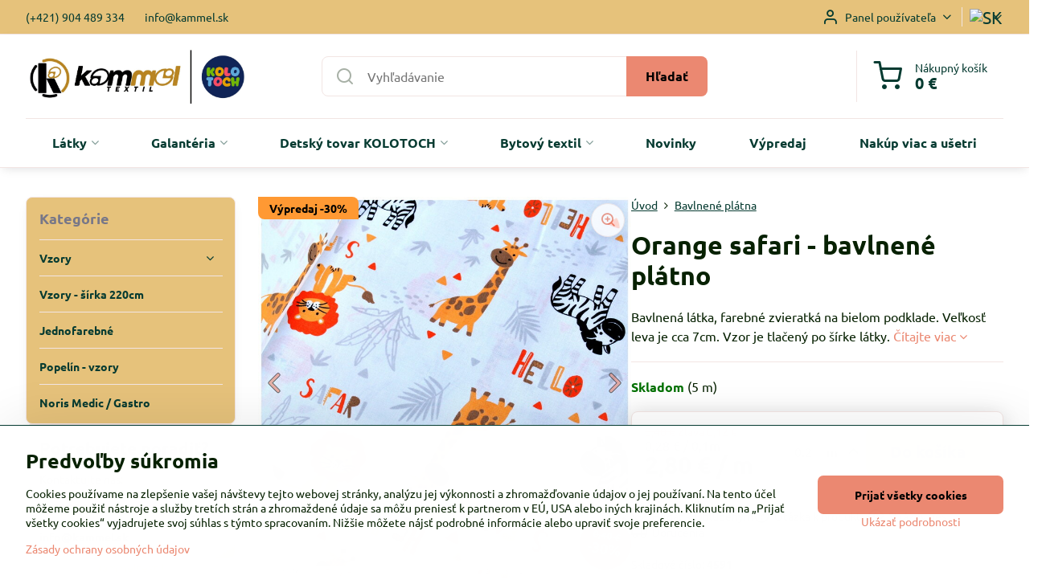

--- FILE ---
content_type: text/html; charset=UTF-8
request_url: https://www.kammel.sk/p/7467/orange-safari-bavlnene-platno
body_size: 24761
content:

<!DOCTYPE html>
<html  data-lang-code="sk" lang="sk" class="no-js s1-hasHeader1 s1-hasFixedCart" data-lssid="2b04e52012df">
    <head>
        <meta charset="utf-8">
        		<title>Bavlnená látka metráž | kammel.sk</title>
                    <meta name="description" content="Bavlnená látka metráž vhodná na výrobu dekorácií, oblečenia, posteľných obliečok, závesov...">
        		<meta name="viewport" content="width=device-width, initial-scale=1" />
		         
<script data-privacy-group="script">
var FloxSettings = {
'cartItems': {},'cartProducts': {},'cartType': "slider",'loginType': "slider",'regformType': "slider",'langVer': "" 
}; 
 
</script>
<script data-privacy-group="script">
FloxSettings.img_size = { 'min': "50x50",'small': "120x120",'medium': "440x440",'large': "800x800",'max': "1600x1600",'product_antn': "440x440",'product_detail': "800x800" };
</script>
    <template id="privacy_iframe_info">
    <div class="floxIframeBlockedInfo" data-func-text="Funkčné" data-analytic-text="Analytické" data-ad-text="Marketingové" data-nosnippet="1">
    <div class="floxIframeBlockedInfo__common">
        <div class="likeH3">Externý obsah je blokovaný Voľbami súkromia</div>
        <p>Prajete si načítať externý obsah?</p>
    </div>
    <div class="floxIframeBlockedInfo__youtube">
        <div class="likeH3">Videá Youtube sú blokované Voľbami súkromia</div>
        <p>Prajete si načítať Youtube video?</p>
    </div>
    <div class="floxIframeBlockedInfo__buttons">
        <button class="button floxIframeBlockedInfo__once">Povoliť tentokrát</button>
        <button class="button floxIframeBlockedInfo__always" >Povoliť a zapamätať - súhlas s druhom cookie: </button>
    </div>
    <a class="floxIframeBlockedLink__common" href=""><i class="fa fa-external-link"></i> Otvoriť obsah v novom okne</a>
    <a class="floxIframeBlockedLink__youtube" href=""><i class="fa fa-external-link"></i> Otvoriť video v novom okne</a>
</div>
</template>
<script type="text/javascript" data-privacy-group="script">
FloxSettings.options={},FloxSettings.options.MANDATORY=1,FloxSettings.options.FUNC=2,FloxSettings.options.ANALYTIC=4,FloxSettings.options.AD=8;
FloxSettings.options.fullConsent=15;FloxSettings.options.maxConsent=15;FloxSettings.options.consent=0,localStorage.getItem("floxConsent")&&(FloxSettings.options.consent=parseInt(localStorage.getItem("floxConsent")));FloxSettings.options.sync=1;FloxSettings.google_consent2_options={},FloxSettings.google_consent2_options.AD_DATA=1,FloxSettings.google_consent2_options.AD_PERSON=2;FloxSettings.google_consent2_options.consent=-1,localStorage.getItem("floxGoogleConsent2")&&(FloxSettings.google_consent2_options.consent=parseInt(localStorage.getItem("floxGoogleConsent2")));const privacyIsYoutubeUrl=function(e){return e.includes("youtube.com/embed")||e.includes("youtube-nocookie.com/embed")},privacyIsGMapsUrl=function(e){return e.includes("google.com/maps/embed")||/maps\.google\.[a-z]{2,3}\/maps/i.test(e)},privacyGetPrivacyGroup=function(e){var t="";if(e.getAttribute("data-privacy-group")?t=e.getAttribute("data-privacy-group"):e.closest("*[data-privacy-group]")&&(t=e.closest("*[data-privacy-group]").getAttribute("data-privacy-group")),"IFRAME"===e.tagName){let r=e.src||"";privacyIsYoutubeUrl(r)&&(e.setAttribute("data-privacy-group","func"),t="func"),privacyIsGMapsUrl(r)&&(e.setAttribute("data-privacy-group","func"),t="func")}return"regular"===t&&(t="script"),t},privacyBlockScriptNode=function(e){e.type="javascript/blocked";let t=function(r){"javascript/blocked"===e.getAttribute("type")&&r.preventDefault(),e.removeEventListener("beforescriptexecute",t)};e.addEventListener("beforescriptexecute",t)},privacyHandleScriptTag=function(e){let t=privacyGetPrivacyGroup(e);if(t){if("script"===t)return;"mandatory"===t||"func"===t&&FloxSettings.options.consent&FloxSettings.options.FUNC||"analytic"===t&&FloxSettings.options.consent&FloxSettings.options.ANALYTIC||"ad"===t&&FloxSettings.options.consent&FloxSettings.options.AD||privacyBlockScriptNode(e)}else FloxSettings.options.allow_unclassified||privacyBlockScriptNode(e)},privacyShowPlaceholder=function(e){let t=privacyGetPrivacyGroup(e);var r=document.querySelector("#privacy_iframe_info").content.cloneNode(!0),i=r.querySelector(".floxIframeBlockedInfo__always");i.textContent=i.textContent+r.firstElementChild.getAttribute("data-"+t+"-text"),r.firstElementChild.setAttribute("data-"+t,"1"),r.firstElementChild.removeAttribute("data-func-text"),r.firstElementChild.removeAttribute("data-analytic-text"),r.firstElementChild.removeAttribute("data-ad-text");let o=e.parentNode.classList.contains("blockYoutube");if(e.style.height){let a=e.style.height,c=e.style.width;e.setAttribute("data-privacy-style-height",a),r.firstElementChild.style.setProperty("--iframe-h",a),r.firstElementChild.style.setProperty("--iframe-w",c),e.style.height="0"}else if(e.getAttribute("height")){let n=e.getAttribute("height").replace("px",""),l=e.getAttribute("width").replace("px","");e.setAttribute("data-privacy-height",n),n.includes("%")?r.firstElementChild.style.setProperty("--iframe-h",n):r.firstElementChild.style.setProperty("--iframe-h",n+"px"),l.includes("%")?r.firstElementChild.style.setProperty("--iframe-w",l):r.firstElementChild.style.setProperty("--iframe-w",l+"px"),e.setAttribute("height",0)}else if(o&&e.parentNode.style.maxHeight){let s=e.parentNode.style.maxHeight,p=e.parentNode.style.maxWidth;r.firstElementChild.style.setProperty("--iframe-h",s),r.firstElementChild.style.setProperty("--iframe-w",p)}let u=e.getAttribute("data-privacy-src")||"";privacyIsYoutubeUrl(u)?(r.querySelector(".floxIframeBlockedInfo__common").remove(),r.querySelector(".floxIframeBlockedLink__common").remove(),r.querySelector(".floxIframeBlockedLink__youtube").setAttribute("href",u.replace("/embed/","/watch?v="))):u?(r.querySelector(".floxIframeBlockedInfo__youtube").remove(),r.querySelector(".floxIframeBlockedLink__youtube").remove(),r.querySelector(".floxIframeBlockedLink__common").setAttribute("href",u)):(r.querySelector(".floxIframeBlockedInfo__once").remove(),r.querySelector(".floxIframeBlockedInfo__youtube").remove(),r.querySelector(".floxIframeBlockedLink__youtube").remove(),r.querySelector(".floxIframeBlockedLink__common").remove(),r.querySelector(".floxIframeBlockedInfo__always").classList.add("floxIframeBlockedInfo__always--reload")),e.parentNode.insertBefore(r,e.nextSibling),o&&e.parentNode.classList.add("blockYoutube--blocked")},privacyHidePlaceholderIframe=function(e){var t=e.nextElementSibling;if(t&&t.classList.contains("floxIframeBlockedInfo")){let r=e.parentNode.classList.contains("blockYoutube");r&&e.parentNode.classList.remove("blockYoutube--blocked"),e.getAttribute("data-privacy-style-height")?e.style.height=e.getAttribute("data-privacy-style-height"):e.getAttribute("data-privacy-height")?e.setAttribute("height",e.getAttribute("data-privacy-height")):e.classList.contains("invisible")&&e.classList.remove("invisible"),t.remove()}},privacyBlockIframeNode=function(e){var t=e.src||"";""===t&&e.getAttribute("data-src")&&(t=e.getAttribute("data-src")),e.setAttribute("data-privacy-src",t),e.removeAttribute("src"),!e.classList.contains("floxNoPrivacyPlaceholder")&&(!e.style.width||parseInt(e.style.width)>200)&&(!e.getAttribute("width")||parseInt(e.getAttribute("width"))>200)&&(!e.style.height||parseInt(e.style.height)>200)&&(!e.getAttribute("height")||parseInt(e.getAttribute("height"))>200)&&(!e.style.display||"none"!==e.style.display)&&(!e.style.visibility||"hidden"!==e.style.visibility)&&privacyShowPlaceholder(e)},privacyHandleIframeTag=function(e){let t=privacyGetPrivacyGroup(e);if(t){if("script"===t||"mandatory"===t)return;if("func"===t&&FloxSettings.options.consent&FloxSettings.options.FUNC)return;if("analytic"===t&&FloxSettings.options.consent&FloxSettings.options.ANALYTIC||"ad"===t&&FloxSettings.options.consent&FloxSettings.options.AD)return;privacyBlockIframeNode(e)}else{if(FloxSettings.options.allow_unclassified)return;privacyBlockIframeNode(e)}},privacyHandleYoutubeGalleryItem=function(e){if(!(FloxSettings.options.consent&FloxSettings.options.FUNC)){var t=e.closest(".gallery").getAttribute("data-preview-height"),r=e.getElementsByTagName("img")[0],i=r.getAttribute("src").replace(t+"/"+t,"800/800");r.classList.contains("flox-lazy-load")&&(i=r.getAttribute("data-src").replace(t+"/"+t,"800/800")),e.setAttribute("data-href",e.getAttribute("href")),e.setAttribute("href",i),e.classList.replace("ytb","ytbNoConsent")}},privacyBlockPrivacyElementNode=function(e){e.classList.contains("floxPrivacyPlaceholder")?(privacyShowPlaceholder(e),e.classList.add("invisible")):e.style.display="none"},privacyHandlePrivacyElementNodes=function(e){let t=privacyGetPrivacyGroup(e);if(t){if("script"===t||"mandatory"===t)return;if("func"===t&&FloxSettings.options.consent&FloxSettings.options.FUNC)return;if("analytic"===t&&FloxSettings.options.consent&FloxSettings.options.ANALYTIC||"ad"===t&&FloxSettings.options.consent&FloxSettings.options.AD)return;privacyBlockPrivacyElementNode(e)}else{if(FloxSettings.options.allow_unclassified)return;privacyBlockPrivacyElementNode(e)}};function privacyLoadScriptAgain(e){var t=document.getElementsByTagName("head")[0],r=document.createElement("script");r.src=e.getAttribute("src"),t.appendChild(r),e.parentElement.removeChild(e)}function privacyExecuteScriptAgain(e){var t=document.getElementsByTagName("head")[0],r=document.createElement("script");r.textContent=e.textContent,t.appendChild(r),e.parentElement.removeChild(e)}function privacyEnableScripts(){document.querySelectorAll('script[type="javascript/blocked"]').forEach(e=>{let t=privacyGetPrivacyGroup(e);(FloxSettings.options.consent&FloxSettings.options.ANALYTIC&&t.includes("analytic")||FloxSettings.options.consent&FloxSettings.options.AD&&t.includes("ad")||FloxSettings.options.consent&FloxSettings.options.FUNC&&t.includes("func"))&&(e.getAttribute("src")?privacyLoadScriptAgain(e):privacyExecuteScriptAgain(e))})}function privacyEnableIframes(){document.querySelectorAll("iframe[data-privacy-src]").forEach(e=>{let t=privacyGetPrivacyGroup(e);if(!(FloxSettings.options.consent&FloxSettings.options.ANALYTIC&&t.includes("analytic")||FloxSettings.options.consent&FloxSettings.options.AD&&t.includes("ad")||FloxSettings.options.consent&FloxSettings.options.FUNC&&t.includes("func")))return;privacyHidePlaceholderIframe(e);let r=e.getAttribute("data-privacy-src");e.setAttribute("src",r),e.removeAttribute("data-privacy-src")})}function privacyEnableYoutubeGalleryItems(){FloxSettings.options.consent&FloxSettings.options.FUNC&&(document.querySelectorAll(".ytbNoConsent").forEach(e=>{e.setAttribute("href",e.getAttribute("data-href")),e.classList.replace("ytbNoConsent","ytb")}),"function"==typeof initGalleryPlugin&&initGalleryPlugin())}function privacyEnableBlockedContent(e,t){document.querySelectorAll(".floxCaptchaCont").length&&(e&FloxSettings.options.FUNC)!=(t&FloxSettings.options.FUNC)?window.location.reload():(privacyEnableScripts(),privacyEnableIframes(),privacyEnableYoutubeGalleryItems(),"function"==typeof FloxSettings.privacyEnableScriptsCustom&&FloxSettings.privacyEnableScriptsCustom())}
function privacyUpdateConsent(){ FloxSettings.ga4&&"function"==typeof gtag&&gtag("consent","update",{ad_storage:FloxSettings.options.consent&FloxSettings.options.AD?"granted":"denied",analytics_storage:FloxSettings.options.consent&FloxSettings.options.ANALYTIC?"granted":"denied",functionality_storage:FloxSettings.options.consent&FloxSettings.options.FUNC?"granted":"denied",personalization_storage:FloxSettings.options.consent&FloxSettings.options.FUNC?"granted":"denied",security_storage:FloxSettings.options.consent&FloxSettings.options.FUNC?"granted":"denied",ad_user_data:FloxSettings.google_consent2_options.consent>-1&&FloxSettings.google_consent2_options.consent&FloxSettings.google_consent2_options.AD_DATA?"granted":"denied",ad_personalization:FloxSettings.google_consent2_options.consent>-1&&FloxSettings.google_consent2_options.consent&FloxSettings.google_consent2_options.AD_PERSON?"granted":"denied"});FloxSettings.gtm&&(gtag("consent","update",{ad_storage:FloxSettings.options.consent&FloxSettings.options.AD?"granted":"denied",analytics_storage:FloxSettings.options.consent&FloxSettings.options.ANALYTIC?"granted":"denied",functionality_storage:FloxSettings.options.consent&FloxSettings.options.FUNC?"granted":"denied",personalization_storage:FloxSettings.options.consent&FloxSettings.options.FUNC?"granted":"denied",security_storage:FloxSettings.options.consent&FloxSettings.options.FUNC?"granted":"denied",ad_user_data:FloxSettings.google_consent2_options.consent>-1&&FloxSettings.google_consent2_options.consent&FloxSettings.google_consent2_options.AD_DATA?"granted":"denied",ad_personalization:FloxSettings.google_consent2_options.consent>-1&&FloxSettings.google_consent2_options.consent&FloxSettings.google_consent2_options.AD_PERSON?"granted":"denied"}),dataLayer.push({cookie_consent:{marketing:FloxSettings.options.consent&FloxSettings.options.AD?"granted":"denied",analytics:FloxSettings.options.consent&FloxSettings.options.ANALYTIC?"granted":"denied"},event:"cookie_consent"}));if(FloxSettings.sklik&&FloxSettings.sklik.active){var e={rtgId:FloxSettings.sklik.seznam_retargeting_id,consent:FloxSettings.options.consent&&FloxSettings.options.consent&FloxSettings.options.ANALYTIC?1:0};"category"===FloxSettings.sklik.pageType?(e.category=FloxSettings.sklik.category,e.pageType=FloxSettings.sklik.pageType):"offerdetail"===FloxSettings.sklik.pagetype&&(e.itemId=FloxSettings.sklik.itemId,e.pageType=FloxSettings.sklik.pageType),window.rc&&window.rc.retargetingHit&&window.rc.retargetingHit(e)}"function"==typeof loadCartFromLS&&"function"==typeof saveCartToLS&&(loadCartFromLS(),saveCartToLS());}
const observer=new MutationObserver(e=>{e.forEach(({addedNodes:e})=>{e.forEach(e=>{if(FloxSettings.options.consent!==FloxSettings.options.maxConsent){if(1===e.nodeType&&"SCRIPT"===e.tagName)return privacyHandleScriptTag(e);if(1===e.nodeType&&"IFRAME"===e.tagName)return privacyHandleIframeTag(e);if(1===e.nodeType&&"A"===e.tagName&&e.classList.contains("ytb"))return privacyHandleYoutubeGalleryItem(e);if(1===e.nodeType&&"SCRIPT"!==e.tagName&&"IFRAME"!==e.tagName&&e.classList.contains("floxPrivacyElement"))return privacyHandlePrivacyElementNodes(e)}1===e.nodeType&&(e.classList.contains("mainPrivacyModal")||e.classList.contains("mainPrivacyBar"))&&(FloxSettings.options.consent>0&&!FloxSettings.options.forceShow&&-1!==FloxSettings.google_consent2_options.consent?e.style.display="none":FloxSettings.options.consent>0&&-1===FloxSettings.google_consent2_options.consent?e.classList.add("hideBWConsentOptions"):-1!==FloxSettings.google_consent2_options.consent&&e.classList.add("hideGC2ConsentOptions"))})})});observer.observe(document.documentElement,{childList:!0,subtree:!0}),document.addEventListener("DOMContentLoaded",function(){observer.disconnect()});const createElementBackup=document.createElement;document.createElement=function(...e){if("script"!==e[0].toLowerCase())return createElementBackup.bind(document)(...e);let n=createElementBackup.bind(document)(...e);return n.setAttribute("data-privacy-group","script"),n};
</script>

<meta name="referrer" content="no-referrer-when-downgrade">


<link rel="canonical" href="https://www.kammel.sk/p/7467/orange-safari-bavlnene-platno">
    

<meta property="og:title" content="Bavlnená látka metráž | kammel.sk">

<meta property="og:url" content="https://www.kammel.sk/p/7467/orange-safari-bavlnene-platno">
<meta property="og:description" content="Bavlnená látka metráž vhodná na výrobu dekorácií, oblečenia, posteľných obliečok, závesov...">

<meta name="twitter:card" content="summary_large_image">
<meta name="twitter:title" content="Bavlnená látka metráž | kammel.sk">
<meta name="twitter:description" content="Bavlnená látka metráž vhodná na výrobu dekorácií, oblečenia, posteľných obliečok, závesov...">

    <meta property="og:locale" content="sk_SK">

        <meta property="og:type" content="product">
    <meta property="og:image" content="https://www.kammel.sk/resize/e/1200/630/files/orange-safari---bavlnene-platno.jpg">  
    <meta name="twitter:image" content="https://www.kammel.sk/resize/e/1200/630/files/orange-safari---bavlnene-platno.jpg">
    <link href="https://www.kammel.sk/resize/e/440/440/files/orange-safari---bavlnene-platno.jpg" rel="previewimage">
<script data-privacy-group="script" type="application/ld+json">
{
    "@context": "https://schema.org",
    "@type": "WebPage",
    "name": "Bavlnená látka metráž | kammel.sk",
    "description": "Bavlnená látka metráž vhodná na výrobu dekorácií, oblečenia, posteľných obliečok, závesov...",
    "image": "https://www.kammel.sk/resize/e/440/440/files/orange-safari---bavlnene-platno.jpg"}
</script>
<link rel="alternate" type="application/rss+xml" title="RSS feed pre www.kammel.sk" href="/e/rss/news">

<link rel="dns-prefetch" href="https://www.biznisweb.sk">
<link rel="preconnect" href="https://www.biznisweb.sk/" crossorigin>
<style type="text/css">
    

@font-face {
  font-family: 'Ubuntu';
  font-style: normal;
  font-display: swap;
  font-weight: 400;
  src: local(''),
       url('https://www.biznisweb.sk/templates/bw-fonts/ubuntu-v20-latin-ext_latin-regular.woff2') format('woff2'),
       url('https://www.biznisweb.sk/templates/bw-fonts/ubuntu-v20-latin-ext_latin-regular.woff') format('woff');
}


@font-face {
  font-family: 'Ubuntu';
  font-style: normal;
  font-display: swap;
  font-weight: 700;
  src: local(''),
       url('https://www.biznisweb.sk/templates/bw-fonts/ubuntu-v20-latin-ext_latin-700.woff2') format('woff2'),
       url('https://www.biznisweb.sk/templates/bw-fonts/ubuntu-v20-latin-ext_latin-700.woff') format('woff');
}
</style>

<link rel="preload" href="/erp-templates/skins/flat/universal/fonts/fontawesome-webfont.woff2" as="font" type="font/woff2" crossorigin>
<link href="/erp-templates/260119150455/universal.css" rel="stylesheet" type="text/css" media="all">  



 

  
<script data-privacy-group="regular">
    window.dataLayer = window.dataLayer || [];
    function gtag(){ dataLayer.push(arguments); }
    if(FloxSettings.options) {
        if(FloxSettings.options.consent) {
          gtag('consent', 'default', {
              'ad_storage': (FloxSettings.options.consent & FloxSettings.options.AD)?'granted':'denied',
              'analytics_storage': (FloxSettings.options.consent & FloxSettings.options.ANALYTIC)?'granted':'denied',
              'functionality_storage': (FloxSettings.options.consent & FloxSettings.options.FUNC)?'granted':'denied',
              'personalization_storage': (FloxSettings.options.consent & FloxSettings.options.FUNC)?'granted':'denied',
              'security_storage': (FloxSettings.options.consent & FloxSettings.options.FUNC)?'granted':'denied',
              'ad_user_data': ((FloxSettings.google_consent2_options.consent > -1) && FloxSettings.google_consent2_options.consent & FloxSettings.google_consent2_options.AD_DATA)?'granted':'denied',
              'ad_personalization': ((FloxSettings.google_consent2_options.consent > -1) && FloxSettings.google_consent2_options.consent & FloxSettings.google_consent2_options.AD_PERSON)?'granted':'denied'              
          });
          dataLayer.push({ 'cookie_consent': {
            'marketing': (FloxSettings.options.consent & FloxSettings.options.AD)?'granted':'denied',
            'analytics': (FloxSettings.options.consent & FloxSettings.options.ANALYTIC)?'granted':'denied'
          } });
        } else {
          gtag('consent', 'default', {
              'ad_storage': 'denied',
              'analytics_storage': 'denied',
              'functionality_storage': 'denied',
              'personalization_storage': 'denied',
              'security_storage': 'denied',
              'ad_user_data': 'denied',
              'ad_personalization': 'denied'
          });      
          dataLayer.push({ 'cookie_consent': {
            'marketing': 'denied',
            'analytics': 'denied'
            } 
          });    
        }    
    }
    
    dataLayer.push({
        'pageType' : 'product',
        'value': '0.23',
        'currency': 'EUR',
        'contentIds': ["7467"]
            });
 
    FloxSettings.currency = 'EUR';
    FloxSettings.gtm = { 'init': true, 'container_id': 'G-W125M9RHZQ', 'page_type': 'product' };
    </script>

    <!-- Google Tag Manager HEAD -->
<script data-privacy-group="regular">(function(w,d,s,l,i){w[l]=w[l]||[];w[l].push({'gtm.start':
new Date().getTime(),event:'gtm.js'});var f=d.getElementsByTagName(s)[0],
j=d.createElement(s),dl=l!='dataLayer'?'&l='+l:'';j.async=true;j.src=
'//www.googletagmanager.com/gtm.js?id='+i+dl;f.parentNode.insertBefore(j,f);
})(window,document,'script','dataLayer','G-W125M9RHZQ');</script>
 
<script data-privacy-group="mandatory">
    FloxSettings.trackerData = {
                    'cartIds': []
            };
    </script>    <!-- Global site tag (gtag.js) - Google Analytics -->
    <script async src="https://www.googletagmanager.com/gtag/js?id=G-W125M9RHZQ" data-privacy-group="regular"></script>    
    <script data-privacy-group="regular">
        window.dataLayer = window.dataLayer || [];
        function gtag(){ dataLayer.push(arguments); }
        if(FloxSettings.options) {
          if(FloxSettings.options.consent) {
            gtag('consent', 'default', {
              'ad_storage': (FloxSettings.options.consent & FloxSettings.options.AD)?'granted':'denied',
              'analytics_storage': (FloxSettings.options.consent & FloxSettings.options.ANALYTIC)?'granted':'denied',
              'functionality_storage': (FloxSettings.options.consent & FloxSettings.options.FUNC)?'granted':'denied',
              'personalization_storage': (FloxSettings.options.consent & FloxSettings.options.FUNC)?'granted':'denied',
              'security_storage': (FloxSettings.options.consent & FloxSettings.options.FUNC)?'granted':'denied',
              'ad_user_data': ((FloxSettings.google_consent2_options.consent > -1) && FloxSettings.google_consent2_options.consent & FloxSettings.google_consent2_options.AD_DATA)?'granted':'denied',
              'ad_personalization': ((FloxSettings.google_consent2_options.consent > -1) && FloxSettings.google_consent2_options.consent & FloxSettings.google_consent2_options.AD_PERSON)?'granted':'denied',
              'wait_for_update': 500
            });  
          } else {
            gtag('consent', 'default', {
              'ad_storage': 'denied',
              'analytics_storage': 'denied',
              'functionality_storage': 'denied',
              'personalization_storage': 'denied',
              'security_storage': 'denied',
              'ad_user_data': 'denied',
              'ad_personalization': 'denied',
              'wait_for_update': 500
            });  
          }
        }
        gtag('js', new Date());
     
        gtag('set', { 'currency': 'EUR' }); 
      
    

    FloxSettings.ga4 = 1;
    FloxSettings.gtagID = 'G-W125M9RHZQ';
    gtag('config', 'G-W125M9RHZQ',{  'groups': 'ga4' });   

        gtag('config', 'AW-10800732306',{  'send_page_view': false, 'groups': 'ga4' });       
  
    </script>   
 
    <link rel="shortcut icon" href="/files/just-symbol-logo.jpg">
    <link rel="icon" href="/files/just-symbol-logo.jpg?refresh" type="image/x-icon">

		<script data-privacy-group="script">
			FloxSettings.cartType = "same_page";
			FloxSettings.loginType = "custom";
			FloxSettings.regformType = "custom";
		</script>
												<style>
			:root {
				--s1-accentTransparent: #EB887117;
				--s1-accentComplement: #000;
				--s1-maccentComplement: #000;
				--s1-menuBgComplementTransparent: #000b;
				--s1-menuBgComplementTransparent2: #0002;
				--s1-menuBgComplement: #000;
				--s1-accentDark: #754438;
			}
		</style>

		</head>
<body class="s1-pt-product  calcByUnit minQuantity2 s1-roundedCorners">
    <!-- Facebook Pixel Code -->
<script type="text/javascript" data-privacy-group="ad">
!function(f,b,e,v,n,t,s){
    if(f.fbq)return;n=f.fbq=function(){
        n.callMethod? n.callMethod.apply(n,arguments):n.queue.push(arguments)
    };
    if(!f._fbq)f._fbq=n;
    n.push=n;n.loaded=!0;n.version='2.0';n.queue=[];t=b.createElement(e);t.async=!0;
    t.src=v;s=b.getElementsByTagName(e)[0];s.parentNode.insertBefore(t,s)
}
(window,document,'script','//connect.facebook.net/en_US/fbevents.js');

    var time = Date.now(),
        eventTime = Math.floor(time / 1000),
        eventId = "PW" + time;   

    fbq('init', '302859855151236');        
    //console.log('special FB init')
    fbq('track', 'PageView', { }, { 'eventID': eventId });
    FloxSettings.fb_conv = [];
 
    
    function getCookie(name) {
      var value = '; '+document.cookie;
      var parts = value.split('; '+name+'=');
      if (parts.length === 2) return parts.pop().split(';').shift();
      else return null;
    }    
    
    FloxSettings.fb_conv.push({ 
        "event_name": "PageView",
        "event_time": eventTime,
        "event_id": eventId, 
        "event_source_url": window.location.href,
        "action_source": "website",
        "user_data": {
            "fbp": getCookie('_fbp')
        }
    });
    
        
 FloxSettings.currency = 'EUR';FloxSettings.fbremarket = { 'init': true, 'apikey': '302859855151236' };        
</script>
<!-- End Facebook Pixel Code -->

    <noscript class="noprint">
        <div id="noscript">
            Javascript není prohlížečem podporován nebo je vypnutý. Pro zobrazení stránky tak, jak byla zamýšlena, použijte prohlížeč s podporou JavaScript.
            <br>Pomoc: <a href="https://www.enable-javascript.com/" target="_blank">Enable-Javascript.com</a>.
        </div>
    </noscript>
    
    <div class="oCont remodal-bg">
																								
						

	
	<section class="s1-headerTop s1-headerTop-style1 noprint">
		<div class="s1-cont flex ai-c">
							<div class="s1-headerTop-left">
					                        <div id="box-id-top_header_left" class="pagebox">
                                                        	<nav class="s1-topNav">
		<ul class="s1-topNav-items">
																				<li class="s1-topNav-item ">
						<a class="s1-topNav-link " href="tel:+421904489334" >
														<span class="s1-topNav-linkText">(+421) 904 489 334</span>
						</a>
					</li>
																								<li class="s1-topNav-item ">
						<a class="s1-topNav-link " href="mailto:info@kammel.sk" >
														<span class="s1-topNav-linkText">info@kammel.sk</span>
						</a>
					</li>
									</ul>
	</nav>

                             
            </div> 
    
				</div>
										<div class="s1-headerTop-right flex ml-a">
											<div class="s1-dropDown s1-loginDropdown">
	<a href="/e/login" class="s1-dropDown-toggler">
		<i class="s1-icon s1-icon-user s1-dropDown-icon" aria-hidden="true"></i>
		<span class="s1-dropDown-title">Panel používateľa</span>
		<i class="fa fa-angle-down s1-dropDown-arrow"></i>
	</a>
	<ul class="s1-dropDown-items">
				<li class="s1-dropDown-item">
			<a class="s1-dropDown-link" href="/e/login" data-remodal-target="s1-acc">
				<i class="s1-icon s1-icon-log-in s1-dropDown-icon"></i>
				<span class="s1-dropDown-title">Prihlásiť sa</span>
			</a>
		</li>
						<li class="s1-dropDown-item">
			<a class="s1-dropDown-link" href="/e/account/register">
				<i class="s1-icon s1-icon-user-plus s1-dropDown-icon"></i>
				<span class="s1-dropDown-title">Registrácia</span>
			</a>
		</li>
    		</ul>
</div>

																	<div class="s1-flags s1-dropDown">
		<button class="s1-flags-currentLang s1-dropDown-toggler">
			<img class="s1-flag-img s1-dropDown-img" src="/erp/images/flags/flat/24/SK.png" alt="SK">
			<i class="fa fa-angle-down s1-dropDown-arrow"></i>
		</button>
		<ul class="s1-flags-dropDown s1-dropDown-items">
							        									<li class="s1-dropDown-item">
					<a class="s1-flags-lang s1-dropDown-link flag-eu" href="/eu/p/7467/:r">
						<img class="s1-flag-img s1-dropDown-img" src="/erp/images/flags/flat/24/EU.png" alt="EU">
													<span class="s1-flag-title s1-dropDown-title">English</span>
											</a>
				</li>
				        			</ul>
	</div>

									</div>
					</div>
	</section>
<header class="s1-header s1-header-style1  noprint">
	<section class="s1-header-cont s1-cont flex">
		<div class="s1-header-logo">
							<a class="s1-imglogo" href="/"><img src="/files/temp/userexport/33eba263-88ab-4427-8f69-c02e58ebc197.jpeg" alt="Logo"></a>
					</div>
		<div class="s1-header-actions flex">
						<div class="s1-header-search">
				<!-- search activator -->
				<div class="s1-header-action m-hide">
					<a href="/e/search" title="Hľadať" class="s1-header-actionLink s1-searchActivatorJS"><i class="s1-icon s1-icon-search"></i></a>
				</div>
					<form action="/e/search" method="get" class="siteSearchForm s1-topSearch-form">
		<div class="siteSearchCont s1-topSearch">
			<label class="s1-siteSearch-label flex">
				<i class="s1-icon s1-icon-search rm-hide"></i>
				<input data-pages="Stránky" data-products="Produkty" data-categories="Kategórie" data-news="Novinky" data-brands="Výrobca" class="siteSearchInput" id="s1-small-search" placeholder="Vyhľadávanie" name="word" type="text" value="">
				<button class="button" type="submit">Hľadať</button>
			</label>
		</div>
	</form>

			</div>
			
												<!-- cart -->
			<div class="s1-headerCart-outer">
				            
    		<div class="s1-header-action s1-headerCart">
			<a class="s1-header-actionLink smallCart" href="/e/cart/index" title="Nákupný košík">
				<i class="s1-icon s1-icon-shopping-cart"></i>
				<span class="smallCartItems buttonCartInvisible invisible">0</span>
				<div class="s1-scText rl-hide">
					<span class="s1-scTitle">Nákupný košík</span>
					<span class="smallCartTotal smallCartPrice" data-pieces="0">0 €</span>
				</div>
			</a>
			<div id="s1-customSmallCartCont" class="s1-smallCart-wrapper"></div>
		</div>
    
			</div>
			<!-- menu -->
						<div class="s1-header-action l-hide">
				<button aria-label="Menu" class="s1-header-actionLink s1-menuActivatorJS"><i class="s1-icon s1-icon-menu"></i></button>
			</div>
					</div>
	</section>
		<div class="s1-menu-section ">
					<div class="s1-menu-overlay s1-menuActivatorJS l-hide"></div>
			<div class="s1-menu-wrapper">
				<div class="s1-menu-header l-hide">
					Menu
					<span class="s1-menuClose s1-menuActivatorJS">✕</span>
				</div>
				<div class="s1-menu-cont s1-cont">
											                        <div id="box-id-flox_main_menu" class="pagebox">
                                                        																					<nav class="s1-menu s1-menu-center ">
						<ul class="s1-menu-items">
														
																																																																																																
											<li class="s1-menu-item categoryTree hasSubmenu s1-sub-dropdown submenuVisible">
							<a class="s1-menu-link select" href="/">
																<span>Látky</span>
								<i class="s1-menuChevron fa fa-angle-right"></i>							</a>
															<ul class="s1-submenu-items level-1">
								<li class="s1-submenu-item level-1  hasSubmenu  ">
															<a href="/c/teplakovina" class="s1-submenu-link ">
						<span>Teplákovina</span>
						<i class="s1-menuChevron fa fa-angle-right "></i>					</a>
																		     
                                        														<ul class="s1-submenu-items level-2">
								<li class="s1-submenu-item level-2  hasSubmenu  ">
															<a href="/c/teplakovina/jednofarebna" class="s1-submenu-link ">
						<span>Jednofarebná</span>
						<i class="s1-menuChevron fa fa-angle-right "></i>					</a>
																		     
                                        														<ul class="s1-submenu-items level-3">
								<li class="s1-submenu-item level-3    ">
															<a href="/c/teplakovina/jednofarebna/nepocesana-teplakovina" class="s1-submenu-link ">
						<span>Nepočesaná</span>
											</a>
									</li>
								<li class="s1-submenu-item level-3    ">
															<a href="/c/teplakovina/jednofarebna/pocesana-teplakovina-280g1" class="s1-submenu-link ">
						<span>Počesaná 280g</span>
											</a>
									</li>
											</ul>
		    
															</li>
								<li class="s1-submenu-item level-2    ">
															<a href="/c/teplakovina/vzory" class="s1-submenu-link ">
						<span>Vzory</span>
											</a>
									</li>
											</ul>
		    
															</li>
								<li class="s1-submenu-item level-1  hasSubmenu  ">
															<a href="/c/patenty" class="s1-submenu-link ">
						<span>Patenty</span>
						<i class="s1-menuChevron fa fa-angle-right "></i>					</a>
																		     
                                        														<ul class="s1-submenu-items level-2">
								<li class="s1-submenu-item level-2    ">
															<a href="/c/patenty/patenty-vrubkovane-2x1" class="s1-submenu-link ">
						<span>Patenty vrúbkované 2x1</span>
											</a>
									</li>
								<li class="s1-submenu-item level-2    ">
															<a href="/c/patenty/patenty-hladke-1x1" class="s1-submenu-link ">
						<span>Patenty hladké 1x1</span>
											</a>
									</li>
											</ul>
		    
															</li>
								<li class="s1-submenu-item level-1  hasSubmenu  ">
															<a href="/c/uplety" class="s1-submenu-link ">
						<span>Úplety</span>
						<i class="s1-menuChevron fa fa-angle-right "></i>					</a>
																		     
                                        														<ul class="s1-submenu-items level-2">
								<li class="s1-submenu-item level-2  hasSubmenu  ">
															<a href="/c/uplety/vzory" class="s1-submenu-link ">
						<span>Vzory</span>
						<i class="s1-menuChevron fa fa-angle-right "></i>					</a>
																		     
                                        														<ul class="s1-submenu-items level-3">
								<li class="s1-submenu-item level-3    ">
															<a href="/c/uplety/vzory/vzory-100-bavlna" class="s1-submenu-link ">
						<span>Vzory 100% bavlna</span>
											</a>
									</li>
								<li class="s1-submenu-item level-3    ">
															<a href="/c/uplety/vzory/vzory-bavlna-s-elastanom" class="s1-submenu-link ">
						<span>Vzory bavlna s elastanom</span>
											</a>
									</li>
											</ul>
		    
															</li>
								<li class="s1-submenu-item level-2    ">
															<a href="/c/uplety/jednofarebne" class="s1-submenu-link ">
						<span>Jednofarebné</span>
											</a>
									</li>
								<li class="s1-submenu-item level-2    ">
															<a href="/c/uplety/vaflovy-uplet" class="s1-submenu-link ">
						<span>Vaflový úplet</span>
											</a>
									</li>
								<li class="s1-submenu-item level-2    ">
															<a href="/c/uplety/pruzkovany-uplet" class="s1-submenu-link ">
						<span>Prúžkovaný úplet</span>
											</a>
									</li>
											</ul>
		    
															</li>
								<li class="s1-submenu-item level-1    ">
															<a href="/c/wamkeeper" class="s1-submenu-link ">
						<span>Wamkeeper</span>
											</a>
									</li>
								<li class="s1-submenu-item level-1  hasSubmenu  ">
															<a href="/c/svetrovina" class="s1-submenu-link ">
						<span>Svetrovina</span>
						<i class="s1-menuChevron fa fa-angle-right "></i>					</a>
																		     
                                        														<ul class="s1-submenu-items level-2">
								<li class="s1-submenu-item level-2    ">
															<a href="/c/svetrovina/svetrovina-bavlnena" class="s1-submenu-link ">
						<span>Svetrovina bavlnená</span>
											</a>
									</li>
								<li class="s1-submenu-item level-2    ">
															<a href="/c/svetrovina/svetrovina-viskozova" class="s1-submenu-link ">
						<span>Svetrovina viskózová</span>
											</a>
									</li>
											</ul>
		    
															</li>
								<li class="s1-submenu-item level-1  hasSubmenu submenuVisible ">
															<a href="/c/bavlny" class="s1-submenu-link select">
						<span>Bavlnené plátna</span>
						<i class="s1-menuChevron fa fa-angle-right "></i>					</a>
																		     
                                        														<ul class="s1-submenu-items level-2">
								<li class="s1-submenu-item level-2  hasSubmenu  ">
															<a href="/c/bavlny/vzory" class="s1-submenu-link ">
						<span>Vzory</span>
						<i class="s1-menuChevron fa fa-angle-right "></i>					</a>
																		     
                                        														<ul class="s1-submenu-items level-3">
								<li class="s1-submenu-item level-3    ">
															<a href="/c/bavlny/vzory/bodky" class="s1-submenu-link ">
						<span>Bodky</span>
											</a>
									</li>
								<li class="s1-submenu-item level-3    ">
															<a href="/c/bavlny/vzory/pasiky" class="s1-submenu-link ">
						<span>Pásiky</span>
											</a>
									</li>
								<li class="s1-submenu-item level-3    ">
															<a href="/c/bavlny/vzory/srdiecka" class="s1-submenu-link ">
						<span>Srdiečka</span>
											</a>
									</li>
								<li class="s1-submenu-item level-3    ">
															<a href="/c/bavlny/vzory/hviezdy" class="s1-submenu-link ">
						<span>Hviezdy</span>
											</a>
									</li>
								<li class="s1-submenu-item level-3    ">
															<a href="/c/bavlny/vzory/zvieratka" class="s1-submenu-link ">
						<span>Zvieratká</span>
											</a>
									</li>
								<li class="s1-submenu-item level-3    ">
															<a href="/c/bavlny/vzory/kvety" class="s1-submenu-link ">
						<span>Kvety</span>
											</a>
									</li>
								<li class="s1-submenu-item level-3    ">
															<a href="/c/bavlny/vzory/folkove" class="s1-submenu-link ">
						<span>Folkové</span>
											</a>
									</li>
								<li class="s1-submenu-item level-3    ">
															<a href="/c/bavlny/vzory/chevrony" class="s1-submenu-link ">
						<span>Chevrony</span>
											</a>
									</li>
								<li class="s1-submenu-item level-3    ">
															<a href="/c/bavlny/vzory/graficke" class="s1-submenu-link ">
						<span>Grafické</span>
											</a>
									</li>
								<li class="s1-submenu-item level-3    ">
															<a href="/c/bavlny/vzory/namornicke" class="s1-submenu-link ">
						<span>Námornícke</span>
											</a>
									</li>
								<li class="s1-submenu-item level-3    ">
															<a href="/c/bavlny/vzory/vesmirne" class="s1-submenu-link ">
						<span>Vesmírne</span>
											</a>
									</li>
								<li class="s1-submenu-item level-3    ">
															<a href="/c/bavlny/vzory/dopravne" class="s1-submenu-link ">
						<span>Dopravné</span>
											</a>
									</li>
								<li class="s1-submenu-item level-3    ">
															<a href="/c/bavlny/vzory/vianoce" class="s1-submenu-link ">
						<span>Vianoce</span>
											</a>
									</li>
								<li class="s1-submenu-item level-3    ">
															<a href="/c/bavlny/vzory/zlata-kolekcia" class="s1-submenu-link ">
						<span>Zlatá kolekcia</span>
											</a>
									</li>
											</ul>
		    
															</li>
								<li class="s1-submenu-item level-2    ">
															<a href="/c/bavlny/vzory-sirka-220cm" class="s1-submenu-link ">
						<span>Vzory - šírka 220cm</span>
											</a>
									</li>
								<li class="s1-submenu-item level-2    ">
															<a href="/c/bavlny/jednofarebne" class="s1-submenu-link ">
						<span>Jednofarebné</span>
											</a>
									</li>
								<li class="s1-submenu-item level-2    ">
															<a href="/c/bavlny/popelin-vzory" class="s1-submenu-link ">
						<span>Popelín - vzory</span>
											</a>
									</li>
								<li class="s1-submenu-item level-2    ">
															<a href="/c/bavlny/noris-medic-gastro" class="s1-submenu-link ">
						<span>Noris Medic / Gastro</span>
											</a>
									</li>
											</ul>
		    
															</li>
								<li class="s1-submenu-item level-1    ">
															<a href="/c/madeira" class="s1-submenu-link ">
						<span>Madeira</span>
											</a>
									</li>
								<li class="s1-submenu-item level-1    ">
															<a href="/c/sifon" class="s1-submenu-link ">
						<span>Šifón</span>
											</a>
									</li>
								<li class="s1-submenu-item level-1    ">
															<a href="/c/denim" class="s1-submenu-link ">
						<span>Denim</span>
											</a>
									</li>
								<li class="s1-submenu-item level-1  hasSubmenu  ">
															<a href="/c/dvojita-gazovina" class="s1-submenu-link ">
						<span>Dvojitá gázovina</span>
						<i class="s1-menuChevron fa fa-angle-right "></i>					</a>
																		     
                                        														<ul class="s1-submenu-items level-2">
								<li class="s1-submenu-item level-2    ">
															<a href="/c/dvojita-gazovina/jednofarebna" class="s1-submenu-link ">
						<span>Jednofarebná</span>
											</a>
									</li>
								<li class="s1-submenu-item level-2    ">
															<a href="/c/dvojita-gazovina/vzory" class="s1-submenu-link ">
						<span>Vzory</span>
											</a>
									</li>
											</ul>
		    
															</li>
								<li class="s1-submenu-item level-1    ">
															<a href="/c/vafle" class="s1-submenu-link ">
						<span>Vafle</span>
											</a>
									</li>
								<li class="s1-submenu-item level-1  hasSubmenu  ">
															<a href="/c/tyl-makky" class="s1-submenu-link ">
						<span>Tyl mäkký</span>
						<i class="s1-menuChevron fa fa-angle-right "></i>					</a>
																		     
                                        														<ul class="s1-submenu-items level-2">
								<li class="s1-submenu-item level-2    ">
															<a href="/c/tyl-makky/tyl-makky-jednofarebny" class="s1-submenu-link ">
						<span>Tyl mäkký jednofarebný</span>
											</a>
									</li>
								<li class="s1-submenu-item level-2    ">
															<a href="/c/tyl-makky/tyl-makky-vzory" class="s1-submenu-link ">
						<span>Tyl mäkký vzory</span>
											</a>
									</li>
											</ul>
		    
															</li>
								<li class="s1-submenu-item level-1    ">
															<a href="/c/minky" class="s1-submenu-link ">
						<span>Minky</span>
											</a>
									</li>
								<li class="s1-submenu-item level-1    ">
															<a href="/c/kabatoviny" class="s1-submenu-link ">
						<span>Kabátoviny a kostýmovky</span>
											</a>
									</li>
								<li class="s1-submenu-item level-1    ">
															<a href="/c/kozenka-odevna" class="s1-submenu-link ">
						<span>Koženka odevná</span>
											</a>
									</li>
								<li class="s1-submenu-item level-1  hasSubmenu  ">
															<a href="/c/softshell" class="s1-submenu-link ">
						<span>Softshell</span>
						<i class="s1-menuChevron fa fa-angle-right "></i>					</a>
																		     
                                        														<ul class="s1-submenu-items level-2">
								<li class="s1-submenu-item level-2    ">
															<a href="/c/softshell/softshell-jednofarebny" class="s1-submenu-link ">
						<span>Softshell jednofarebný</span>
											</a>
									</li>
								<li class="s1-submenu-item level-2    ">
															<a href="/c/softshell/softshell-s-barancekom" class="s1-submenu-link ">
						<span>Softshell s barančekom</span>
											</a>
									</li>
								<li class="s1-submenu-item level-2    ">
															<a href="/c/softshell/softshell-vzory" class="s1-submenu-link ">
						<span>Softshell vzory</span>
											</a>
									</li>
								<li class="s1-submenu-item level-2    ">
															<a href="/c/softshell/softshell-letny" class="s1-submenu-link ">
						<span>Softshell letný</span>
											</a>
									</li>
											</ul>
		    
															</li>
								<li class="s1-submenu-item level-1    ">
															<a href="/c/sherpa" class="s1-submenu-link ">
						<span>Sherpa a baranček boucle</span>
											</a>
									</li>
								<li class="s1-submenu-item level-1    ">
															<a href="/c/fleece" class="s1-submenu-link ">
						<span>Fleece</span>
											</a>
									</li>
								<li class="s1-submenu-item level-1    ">
															<a href="/c/panama-stretch-uni" class="s1-submenu-link ">
						<span>Panama stretch UNI</span>
											</a>
									</li>
								<li class="s1-submenu-item level-1    ">
															<a href="/c/mikrovlakno" class="s1-submenu-link ">
						<span>Mikrovlákno na uteráky</span>
											</a>
									</li>
								<li class="s1-submenu-item level-1    ">
															<a href="/c/bermuda-polyester" class="s1-submenu-link ">
						<span>Bermuda polyester</span>
											</a>
									</li>
								<li class="s1-submenu-item level-1    ">
															<a href="/c/odevna-sietka" class="s1-submenu-link ">
						<span>Odevná sieťka</span>
											</a>
									</li>
								<li class="s1-submenu-item level-1  hasSubmenu  ">
															<a href="/c/oxford1" class="s1-submenu-link ">
						<span>Oxford</span>
						<i class="s1-menuChevron fa fa-angle-right "></i>					</a>
																		     
                                        														<ul class="s1-submenu-items level-2">
								<li class="s1-submenu-item level-2    ">
															<a href="/c/oxford1/oxford" class="s1-submenu-link ">
						<span>Oxford jednofarebný</span>
											</a>
									</li>
								<li class="s1-submenu-item level-2    ">
															<a href="/c/oxford1/oxford-vzory" class="s1-submenu-link ">
						<span>Oxford vzory</span>
											</a>
									</li>
											</ul>
		    
															</li>
								<li class="s1-submenu-item level-1    ">
															<a href="/c/protismykova-latka" class="s1-submenu-link ">
						<span>Protišmyková látka</span>
											</a>
									</li>
								<li class="s1-submenu-item level-1    ">
															<a href="/c/vyplne" class="s1-submenu-link ">
						<span>Výplne a vlizelíny</span>
											</a>
									</li>
								<li class="s1-submenu-item level-1    ">
															<a href="/c/zbytky" class="s1-submenu-link ">
						<span>Zbytky</span>
											</a>
									</li>
								<li class="s1-submenu-item level-1    ">
															<a href="/c/novinky" class="s1-submenu-link ">
						<span>NOVINKY</span>
											</a>
									</li>
								<li class="s1-submenu-item level-1  hasSubmenu  ">
															<a href="/c/vypredaj1" class="s1-submenu-link ">
						<span>Výpredaj</span>
						<i class="s1-menuChevron fa fa-angle-right "></i>					</a>
																		     
                                        														<ul class="s1-submenu-items level-2">
								<li class="s1-submenu-item level-2    ">
															<a href="/c/vypredaj1/vypredaj" class="s1-submenu-link ">
						<span>Výpredaj 30%</span>
											</a>
									</li>
								<li class="s1-submenu-item level-2    ">
															<a href="/c/vypredaj1/vypredaj-50" class="s1-submenu-link ">
						<span>Výpredaj 50%</span>
											</a>
									</li>
											</ul>
		    
															</li>
								<li class="s1-submenu-item level-1    ">
															<a href="/c/zlava-20" class="s1-submenu-link ">
						<span>ZĽAVA 20%</span>
											</a>
									</li>
								<li class="s1-submenu-item level-1    ">
															<a href="/c/darcekove-poukazky" class="s1-submenu-link ">
						<span>Darčekové poukážky</span>
											</a>
									</li>
								<li class="s1-submenu-item level-1  hasSubmenu  ">
															<a href="/c/galanteria" class="s1-submenu-link ">
						<span>Galantéria</span>
						<i class="s1-menuChevron fa fa-angle-right "></i>					</a>
																		     
                                        														<ul class="s1-submenu-items level-2">
								<li class="s1-submenu-item level-2    ">
															<a href="/c/galanteria/celofanove-vrecka" class="s1-submenu-link ">
						<span>Celofánové vrecká</span>
											</a>
									</li>
								<li class="s1-submenu-item level-2    ">
															<a href="/c/galanteria/gumy" class="s1-submenu-link ">
						<span>Gumy</span>
											</a>
									</li>
								<li class="s1-submenu-item level-2  hasSubmenu  ">
															<a href="/c/galanteria/nite" class="s1-submenu-link ">
						<span>Nite</span>
						<i class="s1-menuChevron fa fa-angle-right "></i>					</a>
																		     
                                        														<ul class="s1-submenu-items level-3">
								<li class="s1-submenu-item level-3    ">
															<a href="/c/galanteria/nite/nite-1000m" class="s1-submenu-link ">
						<span>Nite 1000m</span>
											</a>
									</li>
								<li class="s1-submenu-item level-3    ">
															<a href="/c/galanteria/nite/nite-5000y" class="s1-submenu-link ">
						<span>Nite 5000y</span>
											</a>
									</li>
											</ul>
		    
															</li>
								<li class="s1-submenu-item level-2    ">
															<a href="/c/galanteria/snury" class="s1-submenu-link ">
						<span>Šnúry</span>
											</a>
									</li>
								<li class="s1-submenu-item level-2    ">
															<a href="/c/galanteria/krajcirske-potreby" class="s1-submenu-link ">
						<span>Krajčírske potreby</span>
											</a>
									</li>
								<li class="s1-submenu-item level-2    ">
															<a href="/c/galanteria/nasivky-a-nazehlovacky" class="s1-submenu-link ">
						<span>Nášivky a nažehľovačky</span>
											</a>
									</li>
											</ul>
		    
															</li>
								<li class="s1-submenu-item level-1    ">
															<a href="/c/vzorkovniky" class="s1-submenu-link ">
						<span>Vzorkovníky</span>
											</a>
									</li>
								<li class="s1-submenu-item level-1  hasSubmenu  ">
															<a href="/c/bytovy-textil" class="s1-submenu-link ">
						<span>Bytový textil</span>
						<i class="s1-menuChevron fa fa-angle-right "></i>					</a>
																		     
                                        														<ul class="s1-submenu-items level-2">
								<li class="s1-submenu-item level-2    ">
															<a href="/c/bytovy-textil/pre-materske-skoly-a-jasle" class="s1-submenu-link ">
						<span>Pre materské školy a jasle</span>
											</a>
									</li>
								<li class="s1-submenu-item level-2    ">
															<a href="/c/bytovy-textil/postelna-bielizen" class="s1-submenu-link ">
						<span>Posteľná bielizeň</span>
											</a>
									</li>
								<li class="s1-submenu-item level-2    ">
															<a href="/c/bytovy-textil/plachty-a-chranice-matraca" class="s1-submenu-link ">
						<span>Plachty a chrániče matraca</span>
											</a>
									</li>
								<li class="s1-submenu-item level-2    ">
															<a href="/c/bytovy-textil/uteraky" class="s1-submenu-link ">
						<span>Uteráky</span>
											</a>
									</li>
											</ul>
		    
															</li>
								<li class="s1-submenu-item level-1  hasSubmenu  ">
															<a href="/c/detsky-tovar-kolotoch" class="s1-submenu-link ">
						<span>Detský tovar KOLOTOCH</span>
						<i class="s1-menuChevron fa fa-angle-right "></i>					</a>
																		     
                                        														<ul class="s1-submenu-items level-2">
								<li class="s1-submenu-item level-2  hasSubmenu  ">
															<a href="/c/detsky-tovar-kolotoch/papucky" class="s1-submenu-link ">
						<span>Papučky</span>
						<i class="s1-menuChevron fa fa-angle-right "></i>					</a>
																		     
                                        														<ul class="s1-submenu-items level-3">
								<li class="s1-submenu-item level-3    ">
															<a href="/c/detsky-tovar-kolotoch/papucky/barefoot" class="s1-submenu-link ">
						<span>Barefoot papučky</span>
											</a>
									</li>
								<li class="s1-submenu-item level-3    ">
															<a href="/c/detsky-tovar-kolotoch/papucky/klasicke-papucky" class="s1-submenu-link ">
						<span>Klasické papučky</span>
											</a>
									</li>
											</ul>
		    
															</li>
								<li class="s1-submenu-item level-2  hasSubmenu  ">
															<a href="/c/detsky-tovar-kolotoch/topanky" class="s1-submenu-link ">
						<span>Topánky</span>
						<i class="s1-menuChevron fa fa-angle-right "></i>					</a>
																		     
                                        														<ul class="s1-submenu-items level-3">
								<li class="s1-submenu-item level-3    ">
															<a href="/c/detsky-tovar-kolotoch/topanky/klasicke-topanky" class="s1-submenu-link ">
						<span>Klasické topánky</span>
											</a>
									</li>
								<li class="s1-submenu-item level-3    ">
															<a href="/c/detsky-tovar-kolotoch/topanky/barefoot-topanky" class="s1-submenu-link ">
						<span>Barefoot topánky</span>
											</a>
									</li>
											</ul>
		    
															</li>
								<li class="s1-submenu-item level-2  hasSubmenu  ">
															<a href="/c/detsky-tovar-kolotoch/skolske-potreby" class="s1-submenu-link ">
						<span>Školské potreby</span>
						<i class="s1-menuChevron fa fa-angle-right "></i>					</a>
																		     
                                        														<ul class="s1-submenu-items level-3">
								<li class="s1-submenu-item level-3    ">
															<a href="/c/detsky-tovar-kolotoch/skolske-potreby/aktovky-a-batohy" class="s1-submenu-link ">
						<span>Aktovky a batohy</span>
											</a>
									</li>
								<li class="s1-submenu-item level-3    ">
															<a href="/c/detsky-tovar-kolotoch/skolske-potreby/peracniky" class="s1-submenu-link ">
						<span>Peračníky</span>
											</a>
									</li>
								<li class="s1-submenu-item level-3    ">
															<a href="/c/detsky-tovar-kolotoch/skolske-potreby/dosky" class="s1-submenu-link ">
						<span>Dosky</span>
											</a>
									</li>
								<li class="s1-submenu-item level-3    ">
															<a href="/c/detsky-tovar-kolotoch/skolske-potreby/vrecka" class="s1-submenu-link ">
						<span>Vrecká</span>
											</a>
									</li>
								<li class="s1-submenu-item level-3    ">
															<a href="/c/detsky-tovar-kolotoch/skolske-potreby/flase" class="s1-submenu-link ">
						<span>Fľaše</span>
											</a>
									</li>
								<li class="s1-submenu-item level-3    ">
															<a href="/c/detsky-tovar-kolotoch/skolske-potreby/kufriky-na-vytvarnu" class="s1-submenu-link ">
						<span>Kufríky na výtvarnú</span>
											</a>
									</li>
								<li class="s1-submenu-item level-3    ">
															<a href="/c/detsky-tovar-kolotoch/skolske-potreby/penazenky" class="s1-submenu-link ">
						<span>Peňaženky</span>
											</a>
									</li>
								<li class="s1-submenu-item level-3    ">
															<a href="/c/detsky-tovar-kolotoch/skolske-potreby/zasterky" class="s1-submenu-link ">
						<span>Zásterky</span>
											</a>
									</li>
								<li class="s1-submenu-item level-3    ">
															<a href="/c/detsky-tovar-kolotoch/skolske-potreby/desiatniky" class="s1-submenu-link ">
						<span>Desiatniky</span>
											</a>
									</li>
								<li class="s1-submenu-item level-3    ">
															<a href="/c/detsky-tovar-kolotoch/skolske-potreby/ladvinky" class="s1-submenu-link ">
						<span>Ľadvinky</span>
											</a>
									</li>
											</ul>
		    
															</li>
								<li class="s1-submenu-item level-2  hasSubmenu  ">
															<a href="/c/detsky-tovar-kolotoch/detske-oblecenie-a-doplnky" class="s1-submenu-link ">
						<span>Detské oblečenie a doplnky</span>
						<i class="s1-menuChevron fa fa-angle-right "></i>					</a>
																		     
                                        														<ul class="s1-submenu-items level-3">
								<li class="s1-submenu-item level-3    ">
															<a href="/c/detsky-tovar-kolotoch/detske-oblecenie-a-doplnky/pancuchy-a-ponozky" class="s1-submenu-link ">
						<span>Pančuchy a ponožky</span>
											</a>
									</li>
								<li class="s1-submenu-item level-3    ">
															<a href="/c/detsky-tovar-kolotoch/detske-oblecenie-a-doplnky/ciapky-celenky-korunky" class="s1-submenu-link ">
						<span>Čiapky, čelenky, korunky</span>
											</a>
									</li>
								<li class="s1-submenu-item level-3    ">
															<a href="/c/detsky-tovar-kolotoch/detske-oblecenie-a-doplnky/teplaky-leginy-trakace" class="s1-submenu-link ">
						<span>Tepláky, legíny, softshellky, trakáče</span>
											</a>
									</li>
											</ul>
		    
															</li>
								<li class="s1-submenu-item level-2    ">
															<a href="/c/detsky-tovar-kolotoch/knihy-a-pracovne-zosity" class="s1-submenu-link ">
						<span>Knihy a pracovné zošity</span>
											</a>
									</li>
								<li class="s1-submenu-item level-2    ">
															<a href="/c/detsky-tovar-kolotoch/hracky" class="s1-submenu-link ">
						<span>Hračky</span>
											</a>
									</li>
								<li class="s1-submenu-item level-2    ">
															<a href="/c/detsky-tovar-kolotoch/pre-babatka" class="s1-submenu-link ">
						<span>Pre bábätká</span>
											</a>
									</li>
											</ul>
		    
															</li>
											</ul>
													</li>
																			
																																																																																																
											<li class="s1-menu-item  hasSubmenu s1-sub-dropdown ">
							<a class="s1-menu-link " href="/c/galanteria">
																<span>Galantéria</span>
								<i class="s1-menuChevron fa fa-angle-right"></i>							</a>
															<ul class="s1-submenu-items level-1">
								<li class="s1-submenu-item level-1    ">
															<a href="/c/galanteria/celofanove-vrecka" class="s1-submenu-link ">
						<span>Celofánové vrecká</span>
											</a>
									</li>
								<li class="s1-submenu-item level-1    ">
															<a href="/c/galanteria/gumy" class="s1-submenu-link ">
						<span>Gumy</span>
											</a>
									</li>
								<li class="s1-submenu-item level-1  hasSubmenu  ">
															<a href="/c/galanteria/nite" class="s1-submenu-link ">
						<span>Nite</span>
						<i class="s1-menuChevron fa fa-angle-right "></i>					</a>
																		     
                                        														<ul class="s1-submenu-items level-2">
								<li class="s1-submenu-item level-2    ">
															<a href="/c/galanteria/nite/nite-1000m" class="s1-submenu-link ">
						<span>Nite 1000m</span>
											</a>
									</li>
								<li class="s1-submenu-item level-2    ">
															<a href="/c/galanteria/nite/nite-5000y" class="s1-submenu-link ">
						<span>Nite 5000y</span>
											</a>
									</li>
											</ul>
		    
															</li>
								<li class="s1-submenu-item level-1    ">
															<a href="/c/galanteria/snury" class="s1-submenu-link ">
						<span>Šnúry</span>
											</a>
									</li>
								<li class="s1-submenu-item level-1    ">
															<a href="/c/galanteria/krajcirske-potreby" class="s1-submenu-link ">
						<span>Krajčírske potreby</span>
											</a>
									</li>
								<li class="s1-submenu-item level-1    ">
															<a href="/c/galanteria/nasivky-a-nazehlovacky" class="s1-submenu-link ">
						<span>Nášivky a nažehľovačky</span>
											</a>
									</li>
											</ul>
													</li>
																			
																																																																																																
											<li class="s1-menu-item  hasSubmenu s1-sub-dropdown ">
							<a class="s1-menu-link " href="/c/detsky-tovar-kolotoch">
																<span>Detský tovar KOLOTOCH</span>
								<i class="s1-menuChevron fa fa-angle-right"></i>							</a>
															<ul class="s1-submenu-items level-1">
								<li class="s1-submenu-item level-1  hasSubmenu  ">
															<a href="/c/detsky-tovar-kolotoch/papucky" class="s1-submenu-link ">
						<span>Papučky</span>
						<i class="s1-menuChevron fa fa-angle-right "></i>					</a>
																		     
                                        														<ul class="s1-submenu-items level-2">
								<li class="s1-submenu-item level-2    ">
															<a href="/c/detsky-tovar-kolotoch/papucky/barefoot" class="s1-submenu-link ">
						<span>Barefoot papučky</span>
											</a>
									</li>
								<li class="s1-submenu-item level-2    ">
															<a href="/c/detsky-tovar-kolotoch/papucky/klasicke-papucky" class="s1-submenu-link ">
						<span>Klasické papučky</span>
											</a>
									</li>
											</ul>
		    
															</li>
								<li class="s1-submenu-item level-1  hasSubmenu  ">
															<a href="/c/detsky-tovar-kolotoch/topanky" class="s1-submenu-link ">
						<span>Topánky</span>
						<i class="s1-menuChevron fa fa-angle-right "></i>					</a>
																		     
                                        														<ul class="s1-submenu-items level-2">
								<li class="s1-submenu-item level-2    ">
															<a href="/c/detsky-tovar-kolotoch/topanky/klasicke-topanky" class="s1-submenu-link ">
						<span>Klasické topánky</span>
											</a>
									</li>
								<li class="s1-submenu-item level-2    ">
															<a href="/c/detsky-tovar-kolotoch/topanky/barefoot-topanky" class="s1-submenu-link ">
						<span>Barefoot topánky</span>
											</a>
									</li>
											</ul>
		    
															</li>
								<li class="s1-submenu-item level-1  hasSubmenu  ">
															<a href="/c/detsky-tovar-kolotoch/skolske-potreby" class="s1-submenu-link ">
						<span>Školské potreby</span>
						<i class="s1-menuChevron fa fa-angle-right "></i>					</a>
																		     
                                        														<ul class="s1-submenu-items level-2">
								<li class="s1-submenu-item level-2    ">
															<a href="/c/detsky-tovar-kolotoch/skolske-potreby/aktovky-a-batohy" class="s1-submenu-link ">
						<span>Aktovky a batohy</span>
											</a>
									</li>
								<li class="s1-submenu-item level-2    ">
															<a href="/c/detsky-tovar-kolotoch/skolske-potreby/peracniky" class="s1-submenu-link ">
						<span>Peračníky</span>
											</a>
									</li>
								<li class="s1-submenu-item level-2    ">
															<a href="/c/detsky-tovar-kolotoch/skolske-potreby/dosky" class="s1-submenu-link ">
						<span>Dosky</span>
											</a>
									</li>
								<li class="s1-submenu-item level-2    ">
															<a href="/c/detsky-tovar-kolotoch/skolske-potreby/vrecka" class="s1-submenu-link ">
						<span>Vrecká</span>
											</a>
									</li>
								<li class="s1-submenu-item level-2    ">
															<a href="/c/detsky-tovar-kolotoch/skolske-potreby/flase" class="s1-submenu-link ">
						<span>Fľaše</span>
											</a>
									</li>
								<li class="s1-submenu-item level-2    ">
															<a href="/c/detsky-tovar-kolotoch/skolske-potreby/kufriky-na-vytvarnu" class="s1-submenu-link ">
						<span>Kufríky na výtvarnú</span>
											</a>
									</li>
								<li class="s1-submenu-item level-2    ">
															<a href="/c/detsky-tovar-kolotoch/skolske-potreby/penazenky" class="s1-submenu-link ">
						<span>Peňaženky</span>
											</a>
									</li>
								<li class="s1-submenu-item level-2    ">
															<a href="/c/detsky-tovar-kolotoch/skolske-potreby/zasterky" class="s1-submenu-link ">
						<span>Zásterky</span>
											</a>
									</li>
								<li class="s1-submenu-item level-2    ">
															<a href="/c/detsky-tovar-kolotoch/skolske-potreby/desiatniky" class="s1-submenu-link ">
						<span>Desiatniky</span>
											</a>
									</li>
								<li class="s1-submenu-item level-2    ">
															<a href="/c/detsky-tovar-kolotoch/skolske-potreby/ladvinky" class="s1-submenu-link ">
						<span>Ľadvinky</span>
											</a>
									</li>
											</ul>
		    
															</li>
								<li class="s1-submenu-item level-1  hasSubmenu  ">
															<a href="/c/detsky-tovar-kolotoch/detske-oblecenie-a-doplnky" class="s1-submenu-link ">
						<span>Detské oblečenie a doplnky</span>
						<i class="s1-menuChevron fa fa-angle-right "></i>					</a>
																		     
                                        														<ul class="s1-submenu-items level-2">
								<li class="s1-submenu-item level-2    ">
															<a href="/c/detsky-tovar-kolotoch/detske-oblecenie-a-doplnky/pancuchy-a-ponozky" class="s1-submenu-link ">
						<span>Pančuchy a ponožky</span>
											</a>
									</li>
								<li class="s1-submenu-item level-2    ">
															<a href="/c/detsky-tovar-kolotoch/detske-oblecenie-a-doplnky/ciapky-celenky-korunky" class="s1-submenu-link ">
						<span>Čiapky, čelenky, korunky</span>
											</a>
									</li>
								<li class="s1-submenu-item level-2    ">
															<a href="/c/detsky-tovar-kolotoch/detske-oblecenie-a-doplnky/teplaky-leginy-trakace" class="s1-submenu-link ">
						<span>Tepláky, legíny, softshellky, trakáče</span>
											</a>
									</li>
											</ul>
		    
															</li>
								<li class="s1-submenu-item level-1    ">
															<a href="/c/detsky-tovar-kolotoch/knihy-a-pracovne-zosity" class="s1-submenu-link ">
						<span>Knihy a pracovné zošity</span>
											</a>
									</li>
								<li class="s1-submenu-item level-1    ">
															<a href="/c/detsky-tovar-kolotoch/hracky" class="s1-submenu-link ">
						<span>Hračky</span>
											</a>
									</li>
								<li class="s1-submenu-item level-1    ">
															<a href="/c/detsky-tovar-kolotoch/pre-babatka" class="s1-submenu-link ">
						<span>Pre bábätká</span>
											</a>
									</li>
											</ul>
													</li>
																			
																																																																																																
											<li class="s1-menu-item  hasSubmenu s1-sub-dropdown ">
							<a class="s1-menu-link " href="/c/bytovy-textil">
																<span>Bytový textil</span>
								<i class="s1-menuChevron fa fa-angle-right"></i>							</a>
															<ul class="s1-submenu-items level-1">
								<li class="s1-submenu-item level-1    ">
															<a href="/c/bytovy-textil/pre-materske-skoly-a-jasle" class="s1-submenu-link ">
						<span>Pre materské školy a jasle</span>
											</a>
									</li>
								<li class="s1-submenu-item level-1    ">
															<a href="/c/bytovy-textil/postelna-bielizen" class="s1-submenu-link ">
						<span>Posteľná bielizeň</span>
											</a>
									</li>
								<li class="s1-submenu-item level-1    ">
															<a href="/c/bytovy-textil/plachty-a-chranice-matraca" class="s1-submenu-link ">
						<span>Plachty a chrániče matraca</span>
											</a>
									</li>
								<li class="s1-submenu-item level-1    ">
															<a href="/c/bytovy-textil/uteraky" class="s1-submenu-link ">
						<span>Uteráky</span>
											</a>
									</li>
											</ul>
													</li>
																			
										
											<li class="s1-menu-item   ">
							<a class="s1-menu-link " href="/c/novinky">
																<span>Novinky</span>
															</a>
													</li>
																			
										
											<li class="s1-menu-item   ">
							<a class="s1-menu-link " href="/c/vypredaj1">
																<span>Výpredaj</span>
															</a>
													</li>
																			
																																																																																																
											<li class="s1-menu-item   ">
							<a class="s1-menu-link " href="/nakup-viac-a-usetri">
																<span>Nakúp viac a ušetri</span>
															</a>
													</li>
												</ul>
		</nav>
	
                        </div> 
    
										
										<div class="s1-menu-addon s1-menuAddon-sidemenu m-hide">
						                        <div id="box-id-top_header_left" class="pagebox">
                                                        	<nav class="s1-topNav">
		<ul class="s1-topNav-items">
																				<li class="s1-topNav-item ">
						<a class="s1-topNav-link " href="tel:+421904489334" >
														<span class="s1-topNav-linkText">(+421) 904 489 334</span>
						</a>
					</li>
																								<li class="s1-topNav-item ">
						<a class="s1-topNav-link " href="mailto:info@kammel.sk" >
														<span class="s1-topNav-linkText">info@kammel.sk</span>
						</a>
					</li>
									</ul>
	</nav>

                             
            </div> 
    
					</div>
					
										<div class="s1-menu-addon s1-menuAddon-account m-hide">
						<div class="s1-dropDown s1-loginDropdown">
	<a href="/e/login" class="s1-dropDown-toggler">
		<i class="s1-icon s1-icon-user s1-dropDown-icon" aria-hidden="true"></i>
		<span class="s1-dropDown-title">Panel používateľa</span>
		<i class="fa fa-angle-down s1-dropDown-arrow"></i>
	</a>
	<ul class="s1-dropDown-items">
				<li class="s1-dropDown-item">
			<a class="s1-dropDown-link" href="/e/login" data-remodal-target="s1-acc">
				<i class="s1-icon s1-icon-log-in s1-dropDown-icon"></i>
				<span class="s1-dropDown-title">Prihlásiť sa</span>
			</a>
		</li>
						<li class="s1-dropDown-item">
			<a class="s1-dropDown-link" href="/e/account/register">
				<i class="s1-icon s1-icon-user-plus s1-dropDown-icon"></i>
				<span class="s1-dropDown-title">Registrácia</span>
			</a>
		</li>
    		</ul>
</div>

					</div>
					
										<div class="s1-menu-addon s1-menuAddon-flags m-hide">
							<div class="s1-flags s1-dropDown">
		<button class="s1-flags-currentLang s1-dropDown-toggler">
			<img class="s1-flag-img s1-dropDown-img" src="/erp/images/flags/flat/24/SK.png" alt="SK">
			<i class="fa fa-angle-down s1-dropDown-arrow"></i>
		</button>
		<ul class="s1-flags-dropDown s1-dropDown-items">
							        									<li class="s1-dropDown-item">
					<a class="s1-flags-lang s1-dropDown-link flag-eu" href="/eu/p/7467/:r">
						<img class="s1-flag-img s1-dropDown-img" src="/erp/images/flags/flat/24/EU.png" alt="EU">
													<span class="s1-flag-title s1-dropDown-title">English</span>
											</a>
				</li>
				        			</ul>
	</div>

					</div>
					
									</div>
			</div>
			</div>
</header>
			<div class="s1-scrollObserve" data-body-class="scrolled"></div>

			
			
														
			
						
									
						
			
							<div id="main" class="basic">
					<div class="iCont s1-layout-basic_w">
						<div id="content" class="mainColumn s1-mainColumn">
    	



	
	





								
			




				<div class="s1-detailOuter">
		<div id="product-detail" class="boxNP" itemscope itemtype="https://schema.org/Product" data-product-id="7467">
			<article class="product boxRow">
						<script data-privacy-group="regular">
		FloxSettings.currencySettings = {
			symbol: '€',
			position: 'after',
			round: 2,
			decimals: 2,
			decimal_mark: ',',
			thousands_sep: ''
		};
	</script>

<div class="s1-detailTop s1-detailWithCart">
		<form class="productForm customCart inDetail productForm--by-unit" data-value="0.23" data-product-id="7467" data-lang-id="1" data-currency-id="3" action="/e/cart/add" method="post">
					<div class="column2detail">
			<div class="detailLeftCol">
																								
																				
			
	<div class="s1-detailImgOuter">
		<div class="detailImage s1-wGallery">
			<div class="linkImage s1-detailImg-main " data-pswp-src="/resize/e/1600/1600/files/orange-safari---bavlnene-platno.jpg" title="Orange safari - bavlnené plátno" target="_blank">
				<img id="product-image" src="/resize/e/800/800/files/orange-safari---bavlnene-platno.jpg" alt="Orange safari - bavlnené plátno" title="Orange safari - bavlnené plátno" data-width="800" data-height="800" fetchpriority="high">
			</div>
			<meta itemprop="image" content="https://www.kammel.sk/resize/e/1600/1600/files/orange-safari---bavlnene-platno.jpg">
							<span class="s1-mainImg-arrow s1-mainImg-arrowNext"></span>
				<span class="s1-mainImg-arrow s1-mainImg-arrowPrev"></span>
						    <p class="indicators">
        			                                          <span class="indicator indicator-6" id="p7467i6" style="background-color:#FF9933;color:#000;">Výpredaj -30%</span>
                                      </p>

			<span class="hasDiscount s1-discountBedge-detail ">
				<span class="s1-discountBedge">
					<span class="s1-discountBedge-title beforeDiscountTaxValue">
													0,40 €											</span>
					<span class="s1-discountBedge-value discountPercent">30%</span>
											<span class="s1-discountBedge-priceValue invisible">
															-<span class="discountTaxValue">0,12 €</span>
													</span>
									</span>
			</span>
		</div>
					<div class="s1-detailGallery">
				<div class="s1-slider-cont">
					<div class="gallery s1-imgGallery">
												<figure class="galleryItem s1-detailGallery-thumb active  " data-full="/resize/e/1600/1600/files/orange-safari---bavlnene-platno.jpg" data-preview="/resize/e/800/800/files/orange-safari---bavlnene-platno.jpg" itemscope="" itemtype="https://schema.org/ImageObject" >
							<span id="gi-p7467-001" class="s1-imgGallery-link invisible" data-pswp-src="/resize/e/1600/1600/files/orange-safari---bavlnene-platno.jpg" data-title="Orange safari - bavlnené plátno" ></span>

							<span class="linkImage s1-detailGallery-img" itemprop="contentURL" >
								<img src="/resize/e/120/120/files/orange-safari---bavlnene-platno.jpg"
									alt="Orange safari - bavlnené plátno"
									title="Orange safari - bavlnené plátno"									itemprop="thumbnailUrl"
								>
								<meta itemprop="url" content="https://www.kammel.sk/p/7467/orange-safari-bavlnene-platno/#gi-p7467-001">
							</span>
															<figcaption class="galleryItemTitle" itemprop="name">Orange safari - bavlnené plátno</figcaption>
													</figure>
												<figure class="galleryItem s1-detailGallery-thumb   " data-full="/resize/e/1600/1600/files/orange-safari---bavlnene-platno1.jpg" data-preview="/resize/e/800/800/files/orange-safari---bavlnene-platno1.jpg" itemscope="" itemtype="https://schema.org/ImageObject" >
							<span id="gi-p7467-7226" class="s1-imgGallery-link invisible" data-pswp-src="/resize/e/1600/1600/files/orange-safari---bavlnene-platno1.jpg" data-title="Orange safari - bavlnené plátno" ></span>

							<span class="linkImage s1-detailGallery-img" itemprop="contentURL" >
								<img src="/resize/e/120/120/files/orange-safari---bavlnene-platno1.jpg"
									alt="Orange safari - bavlnené plátno"
									title="Orange safari - bavlnené plátno"									itemprop="thumbnailUrl"
								>
								<meta itemprop="url" content="https://www.kammel.sk/p/7467/orange-safari-bavlnene-platno/#gi-p7467-7226">
							</span>
															<figcaption class="galleryItemTitle" itemprop="name">Orange safari - bavlnené plátno</figcaption>
													</figure>
												<figure class="galleryItem s1-detailGallery-thumb   " data-full="/resize/e/1600/1600/files/orange-safari---bavlnene-platno2.jpg" data-preview="/resize/e/800/800/files/orange-safari---bavlnene-platno2.jpg" itemscope="" itemtype="https://schema.org/ImageObject" >
							<span id="gi-p7467-7227" class="s1-imgGallery-link invisible" data-pswp-src="/resize/e/1600/1600/files/orange-safari---bavlnene-platno2.jpg" data-title="Orange safari - bavlnené plátno" ></span>

							<span class="linkImage s1-detailGallery-img" itemprop="contentURL" >
								<img src="/resize/e/120/120/files/orange-safari---bavlnene-platno2.jpg"
									alt="Orange safari - bavlnené plátno"
									title="Orange safari - bavlnené plátno"									itemprop="thumbnailUrl"
								>
								<meta itemprop="url" content="https://www.kammel.sk/p/7467/orange-safari-bavlnene-platno/#gi-p7467-7227">
							</span>
															<figcaption class="galleryItemTitle" itemprop="name">Orange safari - bavlnené plátno</figcaption>
													</figure>
											</div>
				</div>
			</div>
			</div>

			</div>
	        <div class="detailRightCol">
				<div class="s1-detailTop s1-detailTop-info">
											<ul class="breadcrumbs" itemscope itemtype="https://schema.org/BreadcrumbList">
					    <li class="s1-bc-rm-hide">
        <a href="/">
            <span>Úvod</span>
        </a>
    </li>
    									        <li itemprop="itemListElement" itemscope itemtype="https://schema.org/ListItem" >
            <i class="fa fa-angle-right s1-bc-rm-hide"></i>
            <a href="/c/bavlny" itemprop="item">
				<i class="fa fa-angle-left s1-bc-m-hide m-hide noprint"></i><span itemprop="name">Bavlnené plátna</span>
            </a>
            <meta itemprop="position" content="1">
        </li>
    </ul>
					
					<h1 itemprop="name" class="detailTitle">Orange safari - bavlnené plátno</h1>

									</div>

									<meta itemprop="description" content="Bavlnená látka, farebné zvieratká na bielom podklade. Veľkosť leva je cca 7cm. Vzor je tlačený po šírke látky. " />
					<div class="detailShort clear s1-blockSmaller">
													Bavlnená látka, farebné zvieratká na bielom podklade. Veľkosť leva je cca 7cm. Vzor je tlačený po šírke látky. 
							<a href="#detail-tabs" class="s1-detailReadMoreLink s1-scrollLink s1-underline-link" data-click=".s1-detailLongTrigger"><span class="s1-underline-text">Čítajte viac</span> <i class="fa fa-angle-down" aria-hidden="true"></i></a>											</div>
									
									<div class="valErrors s1-blockSmaller"></div>
				
				
				
					<div class="s1-detail-cartTop s1-blockSmaller flex f-wrap ai-c">
				<div class=" s1-detailWh-cont" id="warehouse-status-cont" data-instock="1">
						<p class="s1-detailLine s1-detailWh">
				<strong id="warehouse-status"   style="color:#007000">
																		Skladom
															</strong>
								<span id="warehouse-show-quantities" >
											(<span id="warehouse-item-quantity-by-unit">5</span> m)
									</span>
							</p>
						<p id="warehouse-delivery-info" class="s1-detailLine s1-detailDi invisible" data-title="Objednať najneskôr do: ">
				Doručíme dňa: <span data-s1ttip="Objednať najneskôr do: " id="warehouse-dd">								</span>
			</p>
								</div>
			</div>

			<div class="s1-detailCart">
											<input type="hidden" name="product_id" value="7467">
			
						<div class="detailPriceInfo s1-detail-hasUnitPrice">
					<p class="priceDiscount hasDiscount">
					<span class="tt"><span class="beforeDiscountTaxValue">0,40 €</span> <span class="vatText">s DPH</span></span>
				<span class="s1-pricingDiscount s1-pricingDiscount-valueCont">
			<span class="s1-pricingDiscount-title">Zľava</span>
												<span class="discountTaxValue">0,12 €</span>
										<span class="discountPercent s1-pricingDiscount-percent invisible">30%</span>
		</span>
	</p>
	<div itemprop="offers" itemscope itemtype="https://schema.org/Offer">
					<link itemprop="itemCondition" href="https://schema.org/OfferItemCondition" content="https://schema.org/NewCondition">
							<link itemprop="availability" href="https://schema.org/InStock">
				<meta itemprop="url" content="https://www.kammel.sk/p/7467/orange-safari-bavlnene-platno">
												<meta itemprop="priceValidUntil" content="2027-01-23T23:46:10">

									<meta itemprop="price" content="0.28" />
							<meta itemprop="priceCurrency" content="EUR" />

				
									<p class="price" data-sale-unit="0,1m">
					<span class="priceTaxValueNumber" data-s1ttip="s DPH">			0,28 €		</span>
				</p>
						</div>

			<p class="unitPrice">
							<span class="unitPriceTaxValueNumber">2,80 €</span> <span class="vatText">s DPH</span>
			/&nbsp;m
		</p>
	
			</div>
			
							<div id="cart-allowed" class="s1-detailCartInfo noprint ">
					<div class="detailCartInfo" data-soldout="Produkt je vypredaný" >
																																													<label class="s1-qty s1-qty-byUnit">
									<span class="s1-qty-down disabled"><i class="s1-icon s1-icon-chevron-down"></i></span>
									<input type="number" min="0.2" step="0.1" class="s1-qty-input s1-qty-detailByUnit" value="0.2" autocomplete="off">
									<span class="s1-qty-unit">m</span>
									<span class="s1-qty-up"><i class="s1-icon s1-icon-chevron-up"></i></span>
								</label>
														<label class="s1-qty">
								<span class="s1-qty-down disabled"><i class="s1-icon s1-icon-chevron-down"></i></span>
								<input name="qty" type="number" min="2" step="1" class="s1-qty-input s1-qty-detail" value="2" autocomplete="off" data-s1-action="unitQuantity">
								<span class="s1-qty-unit">0,1m</span>								<span class="s1-qty-up"><i class="s1-icon s1-icon-chevron-up"></i></span>
							</label>
							<button type="submit" class="button s1-submitCart">Do&nbsp;košíka</button>
											</div>
																		<div class="s1-detailUnit">
								<span class="s1-detailUnit-result" data-unit-incr="0.1">0.2</span> / 0.1 m = <strong><span class="s1-detailUnit-qty">2</span> <span class="s1-detailUnit-resX">x</span> <span class="s1-detailUnit-su">0,1m</span></strong>
							</div>
																		<div class="s1-detailUnit">
							<span class="s1-detailUnit-qty">2</span> x 0.1 m = <strong><span class="s1-detailUnit-result" data-unit-incr="0.1">0.2</span> m</strong>
						</div>
									</div>
					</div>
					<div class="s1-scrollObserve" data-body-class="cartScrolled"></div>
			

				<div class="s1-detailAdditional s1-animate">
																		
													
											
											<div class="quantDiscountsCont invisible" data-incr="0.1" data-main-unit="m" data-sale-unit="0,1m">
							<div class="asH3">Množstevné zľavy</div>
							<div class="quantDiscounts">
								<p class="formatkeyCont unitPrice detailQD invisible">
									<span class="QD_text">
										<span class="formatkey_number"></span>
										m<span class="QD_more"> a viac</span>:
									</span>
									<span class="QD_price_cont">
									<span class="formatkey QD_price"></span>
									/0,1m</span>
								</p>

																																																									
															</div>
						</div>
					
					
					<div class="productActions floxListPageCont">
			<p class="productActionCont productAddToFavouritesButton">
			<span class="userListsCont userListsCont--local" data-pid="7467"
				data-urlin="/e/productlists/addToFavourites" data-urlout="/e/productlists/removeFromFavourites"
				data-textin="Pridať k Obľúbeným" data-textout="Odobrať z Obľúbených">
									<span class="productActionLink addToFavs" data-href="#" title="Pridať k Obľúbeným">
						<i class="s1-icon s1-icon-heart"></i>
						<span class="productActionText">Pridať k Obľúbeným</span>
					</span>
							</span>
		</p>
				<div class="productActionCont productAddToListButton">
			<p>
				<a class="productActionLink addProductToUserListLogin" href="">
					<i class="s1-icon s1-icon-plus-circle"></i>
					<span class="productActionText">Pridať do zoznamu</span>
				</a>
			</p>
		</div>
		<div class="userListLogin floxCSSModal">
			<div class="floxCSSModalContent">
				<h3 class="floxCSSModalTitle">Najprv sa musíte prihlásiť</h3>
				<div class="floxCSSModalSimpleContent">
											<ul class="buttons">
															<li class="buttonContainer">
									<a class="button buttonLog" data-remodal-target="s1-acc" href="/e/login">Prihlásiť sa</a>
								</li>
																						<li class="buttonContainer">
									<a class="button buttonAcc" href="/e/account/register">Zaregistrovať sa</a>
								</li>
													</ul>
									</div>
				<a href="" class="floxCSSModalClose floxCSSModalCloseX"><i class="fa fa-times"></i> <span class="invisible">Zavrieť</span></a>
			</div>
		</div>
						<p class="productActionCont s1-productActions-question ">
			<a class="productActionLink s1-productActions-questionLink" data-remodal-target="question" href="#question">
				<i class="s1-icon s1-icon-help-circle"></i>
				<span class="productActionText">Otázka k produktu</span>
			</a>
		</p>
				<div class="productActionCont myWatchdogsJS productWatchdog productWatchdog4th"
			data-error-del="Strážneho psa sa nepodarilo odstrániť, skúste to, prosím, neskôr."
			data-confirm-del="Naozaj chcete strážneho psa odstrániť?"
			data-error-add="Nepodarilo sa pridať nového strážneho psa. Prosím, skúste to neskôr."
			data-error-validate-add="Pre pokračovanie musíte určiť aspoň jednu stráženú podmienku."
			data-error-no-variants="Pre vytvorenie strážneho psa musíte vybrať variantu produktu.">
			<a class="productActionLink productActionLinkWatchdog addWatchdog" href="">
				<i class="s1-icon s1-icon-eye"></i>
				<span class="productActionText">Strážny pes</span>
			</a>
							<div class="productWatchdogAddModal floxCSSModal">
					<div class="floxCSSModalContent">
						<h3 class="floxCSSModalTitle">Najprv sa musíte prihlásiť</h3>
						<div class="floxCSSModalSimpleContent">
															<ul class="buttons">
																			<li class="buttonContainer">
											<a class="button buttonLog" data-remodal-target="s1-acc" href="/e/login">Prihlásiť sa</a>
										</li>
																												<li class="buttonContainer">
											<a class="button buttonAcc" href="/e/account/register">Zaregistrovať sa</a>
										</li>
																	</ul>
													</div>
						<a href="" class="floxCSSModalClose floxCSSModalCloseX"><i class="fa fa-times"></i> <span class="invisible">Zavrieť</span></a>
					</div>
				</div>
					</div>
	
	


			<div class="productActionCont s1-detailShippings">
			<a href="#" data-remodal-target="shippings" class="productActionLink s1-detailShippings-activator">
				<i class="s1-icon s1-icon-truck"></i>
				<span class="productActionText">Doručenia</span>
			</a>
		</div>
	</div>


					<div class="s1-detailProductInfo s1-blockSmaller">
													<div class="s1-identificator-ean invisible">
		<p class="invisible" id="product-identificator">
			EAN: <strong id="product-ean" itemprop="gtin13"></strong>
		</p>
	</div>
	<div class="s1-identificator-whn">
		<p  id="warehouse-item-id">
			Skladové číslo: <strong id="warehouse-number" itemprop="sku">4591</strong>
		</p>
	</div>
	
						
					</div>

					
					
				</div>
			</div>
		</div>
		</form>
	
	</div>

<div class="s1-detailInfo-cont s1-block">
			<div class="s1-tabs s1-detailTabs s1-animate" id="detail-tabs">
		<div class="s1-tabs-triggers">
											<a class="s1-tabs-trigger active s1-detailLongTrigger" href="#info"><span>Popis</span></a>
																	</div>
					<section class="s1-tabs-content active" id="info">
				<div class="s1-tabs-toggle"><span>Popis</span></div>
				<div class="s1-tabs-content-inner">
					<div class="s1-flexLayout">
						<div class="s1-flexLayout-left s1-narrower clear">
															<div class="userHTMLContent productDescritionLong">
        
    <p>Zloženie: 100%CO<br />Šírka: 160cm<br />Gramáž: 125 g/m2<br />Ošetrovanie:</p>
<p> <img title="" src="/resize/af/171/33/files/wash-care-icons.png" alt="wash care" /></p>
<p>Použitie: ľahké oblečenie, postelná bielizeň, dekorácie atď.                                                                                                      </p>
<p>Certifikát: OEKO-TEX Standard 100</p>
<p>Zrážanlivosť: 5%, odporúčame pred použitím oprať</p>
<p><strong> </strong></p>
</div>
																					<div class="s1-detailTags s1-animate s1-productMoreCategory s1-blockSmaller">
								<h3>Viac z kategórie</h3>
								<ul class="flex ai-c f-wrap">
																	<li class="s1-productCategory">
										<a href="/c/vypredaj1/vypredaj">
											<i class="fa fa-folder-open-o" aria-hidden="true"></i>
											<span>Výpredaj 30%</span>
										</a>
									</li>
																	<li class="s1-productCategory">
										<a href="/c/bavlny">
											<i class="fa fa-folder-open-o" aria-hidden="true"></i>
											<span>Bavlnené plátna</span>
										</a>
									</li>
																	<li class="s1-productCategory">
										<a href="/c/bavlny/vzory">
											<i class="fa fa-folder-open-o" aria-hidden="true"></i>
											<span>Vzory</span>
										</a>
									</li>
																	<li class="s1-productCategory">
										<a href="/c/bavlny/vzory/zvieratka">
											<i class="fa fa-folder-open-o" aria-hidden="true"></i>
											<span>Zvieratká</span>
										</a>
									</li>
																	<li class="s1-productCategory">
										<a href="/c/vypredaj1">
											<i class="fa fa-folder-open-o" aria-hidden="true"></i>
											<span>Výpredaj</span>
										</a>
									</li>
																								</ul>
							</div>
													</div>
											</div>
				</div>
			</section>
											</div>


			<div class="s1-detailSticky">
			<div class="s1-detailSticky-cont">
									<div class="s1-detailSticky-image">
													<img class="s1-detailSticky-img" src="/resize/e/800/800/files/orange-safari---bavlnene-platno.jpg" alt="Orange safari - bavlnené plátno" title="Orange safari - bavlnené plátno">
											</div>
								<div class="s1-detailSticky-text">
					<div class="s1-detailSticky-title asH3">Orange safari - bavlnené plátno</div>
				</div>
				<div class="s1-detailSticky-price">
																																						<p class="price">
																<span class="priceTaxValueNumber">
								0,28 €							</span>
						
								</p>
																						</div>
				<div class="s1-detailSticky-buttonCont">
																		<button class="button s1-submitCart s1-detailSticky-submit">Do&nbsp;košíka</button>
															</div>
			</div>
		</div>
	</div>
<div class="s1-scrollObserve" data-body-class="detailScrolled"></div>
			</article>

			
			
							<ul class="productPrevNext s1-block">
					<li class="productPrevNextItem">
												<a class="button buttonAlternate" data-href="/p/7636/folkove-kvety-na-kremovom-bavlnene-platno" href="/p/7636/folkove-kvety-na-kremovom-bavlnene-platno"><i class="s1-icon s1-icon-arrow-left-circle"></i> Predchádzajúci produkt</a>
											</li>
					<li class="productPrevNextItem">
												<a class="button buttonAlternate" data-href="/p/7636/folkove-kvety-na-kremovom-bavlnene-platno" href="/p/7470/jursky-park-na-bielom-bavlnene-platno">Nasledujúci produkt <i class="s1-icon s1-icon-arrow-right-circle"></i></a>
											</li>
				</ul>
			
			
 
    <div class="productDetailAnalyticsData invisible" data-id="7467" data-product-id="7467" 
         data-name="Orange safari - bavlnené plátno"
         data-price="0.23" 
         data-discount="0.1" 
         data-has-variants="0"                               data-category="Bavlnené plátna"></div>


<!-- Heureka.cz PRODUCT DETAIL script -->
<script data-privacy-group="script">

(function(t, r, a, c, k, i, n, g) {t['ROIDataObject'] = k;
t[k]=t[k]||function(){(t[k].q=t[k].q||[]).push(arguments)},t[k].c=i;n=r.createElement(a),
g=r.getElementsByTagName(a)[0];n.async=1;n.src=c;g.parentNode.insertBefore(n,g)})(window, document, 'script',
'//www.heureka.sk/ocm/sdk.js?source=bw&version=2&page=product_detail', 'heureka', 'sk'
   
);
heureka('set_user_consent', (FloxSettings.options.consent & FloxSettings.options.ANALYTIC)?'1':'0');

</script> 
<!-- End Heureka.cz PRODUCT DETAIL script -->

		</div>

		
<style>
	.customAltProducts [data-pid="7467"] {
		display: none;
	}
</style>
	</div>

			<div class="remodal s1-questionModal " data-remodal-id="question" id="question" data-remodal-options="hashTracking: false">
			<button data-remodal-action="close" class="remodal-close"></button>
								<div class="s1-question-form">
		<h2 class="asH2">Nová otázka k produktu</h2>
		<form action="/p/addquestion/7467" method="post" class="productQuestion">
			<input type="hidden" name="product_id" value="7467">
			<div class="valErrors boxSimple"></div>

			<p class="boxSimple">
				<label class="inputLabel
               labelNewline              ">
    <span class="labelText invisible">
        Meno:<span class="asterix">*</span>    </span>
            <input class="asd textInput" type="text" name="name" 
               maxlength="255" size="30" 
               value="" placeholder="Meno *"
                required>
                <span class="toolTip">
        <span class="toolTipText">Meno</span>
            </span>            
</label>
			</p>
			<p class="boxSimple">
				<label class="inputLabel
                            ">
    <span class="labelText invisible">
        Váš e-mail:<span class="asterix">*</span>    </span>
            <input class="asd textInput" type="email" name="email" 
               maxlength="255" size="30" 
               value="" placeholder="Váš e-mail *"
                required>
                <span class="toolTip">
        <span class="toolTipText">Váš e-mail</span>
            </span>            
</label>
			</p>
			<p class="boxSimple">
				<label class="textareaLabel
               labelNewline              ">
    <span class="labelText invisible">
        Vaša otázka k produktu:<span class="asterix">*</span>    </span>
            <textarea class="textareaInput" cols="30" rows="4"  name="question" 
                  placeholder="Vaša otázka k produktu *"></textarea>        
        <span class="toolTip">
        <span class="toolTipText">Vaša otázka k produktu</span>
            </span>            
</label>
			</p>
			<div class="boxSimple">
				
			</div>
			    <div class="floxCaptchaCont secureimageCaptchaModal floxCSSModal">
        <div class="floxCSSModalContent">
            <h3 class="floxCSSModalTitle">Kontrolný kód</h3>
            <div class="floxCSSModalSimpleContent">                
                <img id="product_questions" src="/e/humantify.png" alt="i" />
                <div class="newsletterCapCode">
                    <input type="text" name="si" size="10" maxlength="6" />
                    <a href="#" onclick="document.getElementById('product_questions').src = '/e/humantify/' + Math.random(); return false"><i class="fa fa-refresh" aria-hidden="true"></i> Obrázok</a>
                </div>
                <button class="button invisible">Odoslať</button>
            </div>
            <a href="" class="floxCSSModalClose floxCSSModalCloseX"><i class="fa fa-times"></i> <span class="invisible">Zavrieť</span></a>                                    
        </div>
    </div>    


			<label class="invisible">
				Captcha:
				<input type="text" name="captcha" maxlength="10" value="">
			</label>
			<p class="boxSimple">
				<button class="submit" type="submit" name="btnSubmit">Odoslať</button>
			</p>
		</form>
	</div>

					</div>
	
		
	
			<div class="remodal s1-shippingModal" data-remodal-id="shippings" data-remodal-options="hashTracking: false">
			<button data-remodal-action="close" class="remodal-close"></button>
							                        <div id="box-id-s1_delivery" class="pagebox">
                                                            <div  id="block-720" class="blockText box blockTextRight">
                                <div class="userHTMLContent">
        
    <p>Zásielky odosielame prostredníctvom kuriérskej spoločnosti <img title="" src="/resize/af/60/25/files/temp/userexport/dpd-logo-(2015).svg.png" alt="dpd" />, <img title="" src="/resize/af/60/18/files/temp/userexport/gls-logo-2021-rgb-whiteyellowdot-descriptor-bluebackground-m02-wide.png" alt="gls" /> a <img title="" src="/resize/af/60/23/files/temp/userexport/packeta.png" alt="packeta" />.</p>
<p>Nie sme zodpovední za škodu alebo oneskorenie spôsobené prepravcom.</p>
<p> </p>
<h3><strong>Výška poštovného vrámci Slovenska:</strong></h3>
<p><img title="" src="/resize/af/80/33/files/temp/userexport/dpd-logo-(2015).svg.png" alt="dpd" /></p>
<table style="width: 444px; height: 51px;" dir="ltr" border="0" frame="box" rules="all" align="left">
<tbody>
<tr>
<td>
<p> DPD do 15kg</p>
</td>
<td style="text-align: center;">
<p>   3,20€</p>
</td>
</tr>
<tr>
<td>
<p> DPD 15 - 31,5kg  </p>
</td>
<td style="text-align: center;">
<p>   4,60€</p>
</td>
</tr>
</tbody>
</table>
<p> </p>
<p> </p>
<p>Doplatok za dobierku je 1,20 EUR</p>
<p><img title="" src="/resize/af/80/24/files/temp/userexport/gls-logo-2021-rgb-whiteyellowdot-descriptor-bluebackground-m02-wide.png" alt="gls" /></p>
<table style="width: 444px; height: 98px;" dir="ltr" border="0" frame="box" rules="all">
<tbody>
<tr>
<td> GLS do 3kg </td>
<td style="text-align: center;">3,10€</td>
</tr>
<tr>
<td> GLS 3 - 10kg</td>
<td style="text-align: center;">3,80€</td>
</tr>
<tr>
<td> GLS 10-30kg</td>
<td style="text-align: center;">5,30€</td>
</tr>
<tr>
<td> GLS 30-40kg</td>
<td style="text-align: center;">6,40€</td>
</tr>
</tbody>
</table>
<p>Doplatok za dobierku je 1,00 EUR</p>
<p><img title="" src="/resize/af/80/31/files/temp/userexport/packeta.png" alt="packeta" /></p>
<table style="width: 444px; height: 115px;" dir="ltr" border="0" frame="box" rules="all">
<tbody>
<tr>
<td> Packeta Z-Point 0-5kg </td>
<td style="text-align: center;"> 2,45€ </td>
</tr>
<tr>
<td> Packeta Z-Point 5-10kg</td>
<td style="text-align: center;">4,20€</td>
</tr>
<tr>
<td> Packeta Doručenie na adresu do 1kg</td>
<td style="text-align: center;">3,10€</td>
</tr>
<tr>
<td> Packeta Doručenie na adresu 1-2kg</td>
<td style="text-align: center;">3,30€</td>
</tr>
<tr>
<td> Packeta Doručenie na adresu 2-5kg</td>
<td style="text-align: center;">3,50€</td>
</tr>
<tr>
<td> Packeta Doručenie na adresu 5-10kg</td>
<td style="text-align: center;">3,70€</td>
</tr>
</tbody>
</table>
<p>Doplatok za dobierku je 1,60 EUR </p>
<h3><strong>Výška poštovného do Českej republiky:</strong></h3>
<p><strong><img title="" src="/resize/af/80/33/files/temp/userexport/dpd-logo-(2015).svg.png" alt="dpd" /></strong></p>
<p> </p>
<table style="height: 41px; width: 444px;" dir="ltr" border="0" frame="box" rules="all">
<tbody>
<tr>
<td> DPD 0-10kg</td>
<td>7,50€</td>
</tr>
<tr>
<td> DPD 10-31,5kg</td>
<td>9€</td>
</tr>
</tbody>
</table>
<p>Doplatok za dobierku je 1,20 EUR</p>
<p><img title="" src="/resize/af/80/31/files/temp/userexport/packeta.png" alt="packeta" /></p>
<table style="width: 444px; height: 125px;" dir="ltr" border="0" frame="box" rules="all">
<tbody>
<tr>
<td> Packeta Z-Point 0-5kg</td>
<td style="text-align: center;">3,30€</td>
</tr>
<tr>
<td> Packeta Z-Point 5-10kg</td>
<td style="text-align: center;">6,70€</td>
</tr>
<tr>
<td> Packeta Doručenie na adresu do 1kg</td>
<td style="text-align: center;">4,50€</td>
</tr>
<tr>
<td> Packeta Doručenie na adresu 1-2kg</td>
<td style="text-align: center;">4,90€</td>
</tr>
<tr>
<td> Packeta Doručenie na adresu 2-5kg</td>
<td style="text-align: center;">5,70€</td>
</tr>
<tr>
<td> Packeta Doručenie na adresu 5-10kg</td>
<td style="text-align: center;">7,00€</td>
</tr>
</tbody>
</table>
<p>Doplatok za dobierku je 1,60 EUR</p>
<p> </p>
<h3><strong>Výška poštovného do Rakúska:</strong></h3>
<p><strong><img title="" src="/resize/af/80/33/files/temp/userexport/dpd-logo-(2015).svg.png" alt="dpd" /></strong></p>
<table style="width: 444px; height: 55px;" dir="ltr" border="0" frame="box" rules="all">
<tbody>
<tr>
<td> DPD 0-10kg</td>
<td>7,50€</td>
</tr>
<tr>
<td> DPD 10-31,5kg</td>
<td>9,00€</td>
</tr>
</tbody>
</table>
<p><strong> </strong></p>
<p> </p>
<p><strong><span style="color: #ff0000;"> </span></strong></p>
</div>
	    </div>

                             
            </div> 
    
					</div>
	
		
</div>
<div id="left" class="s1-sideColumn noprint">
										<div class="s1-sideMenu-cont">
										     
                                        																										<nav class="s1-sideMenu">
									<div class="s1-menuTitle rl-hide">Kategórie</div>
								<ul class="s1-sideMenu-items">
																	<li class="s1-sideMenu-item  hasSubmenu">
							<a class="s1-sideMenu-link " href="/c/bavlny/vzory">
																<span>Vzory</span>
								<i class="s1-menuChevron fa fa-angle-right"></i>							</a>
															     
                                        														<ul class="s1-submenu-items level-1">
								<li class="s1-submenu-item level-1    ">
															<a href="/c/bavlny/vzory/bodky" class="s1-submenu-link ">
						<span>Bodky</span>
											</a>
									</li>
								<li class="s1-submenu-item level-1    ">
															<a href="/c/bavlny/vzory/pasiky" class="s1-submenu-link ">
						<span>Pásiky</span>
											</a>
									</li>
								<li class="s1-submenu-item level-1    ">
															<a href="/c/bavlny/vzory/srdiecka" class="s1-submenu-link ">
						<span>Srdiečka</span>
											</a>
									</li>
								<li class="s1-submenu-item level-1    ">
															<a href="/c/bavlny/vzory/hviezdy" class="s1-submenu-link ">
						<span>Hviezdy</span>
											</a>
									</li>
								<li class="s1-submenu-item level-1    ">
															<a href="/c/bavlny/vzory/zvieratka" class="s1-submenu-link ">
						<span>Zvieratká</span>
											</a>
									</li>
								<li class="s1-submenu-item level-1    ">
															<a href="/c/bavlny/vzory/kvety" class="s1-submenu-link ">
						<span>Kvety</span>
											</a>
									</li>
								<li class="s1-submenu-item level-1    ">
															<a href="/c/bavlny/vzory/folkove" class="s1-submenu-link ">
						<span>Folkové</span>
											</a>
									</li>
								<li class="s1-submenu-item level-1    ">
															<a href="/c/bavlny/vzory/chevrony" class="s1-submenu-link ">
						<span>Chevrony</span>
											</a>
									</li>
								<li class="s1-submenu-item level-1    ">
															<a href="/c/bavlny/vzory/graficke" class="s1-submenu-link ">
						<span>Grafické</span>
											</a>
									</li>
								<li class="s1-submenu-item level-1    ">
															<a href="/c/bavlny/vzory/namornicke" class="s1-submenu-link ">
						<span>Námornícke</span>
											</a>
									</li>
								<li class="s1-submenu-item level-1    ">
															<a href="/c/bavlny/vzory/vesmirne" class="s1-submenu-link ">
						<span>Vesmírne</span>
											</a>
									</li>
								<li class="s1-submenu-item level-1    ">
															<a href="/c/bavlny/vzory/dopravne" class="s1-submenu-link ">
						<span>Dopravné</span>
											</a>
									</li>
								<li class="s1-submenu-item level-1    ">
															<a href="/c/bavlny/vzory/vianoce" class="s1-submenu-link ">
						<span>Vianoce</span>
											</a>
									</li>
								<li class="s1-submenu-item level-1    ">
															<a href="/c/bavlny/vzory/zlata-kolekcia" class="s1-submenu-link ">
						<span>Zlatá kolekcia</span>
											</a>
									</li>
											</ul>
		    
													</li>
																	<li class="s1-sideMenu-item  ">
							<a class="s1-sideMenu-link " href="/c/bavlny/vzory-sirka-220cm">
																<span>Vzory - šírka 220cm</span>
															</a>
													</li>
																	<li class="s1-sideMenu-item  ">
							<a class="s1-sideMenu-link " href="/c/bavlny/jednofarebne">
																<span>Jednofarebné</span>
															</a>
													</li>
																	<li class="s1-sideMenu-item  ">
							<a class="s1-sideMenu-link " href="/c/bavlny/popelin-vzory">
																<span>Popelín - vzory</span>
															</a>
													</li>
																	<li class="s1-sideMenu-item  ">
							<a class="s1-sideMenu-link " href="/c/bavlny/noris-medic-gastro">
																<span>Noris Medic / Gastro</span>
															</a>
													</li>
									</ul>
			</nav>
		    
			
			
		</div>
	
					                        <div id="box-id-s1_helpbox" class="pagebox">
                                                            <div  id="block-791" class="blockText box blockTextRight">
            <h2>Potrebujete poradiť?</h2>
                                <div class="userHTMLContent">
        
    <p>Kontaktujte nás:</p>
<p><strong>+421 904 489 334</strong></p>
<p><strong>info@kammel.sk</strong></p>
</div>
	    </div>

                             
            </div> 
    											                        <div id="box-id-left" class="pagebox">
                                                          

<div class=" blockFacebook boxSimple centered" id="block-746">
<div class="fb-page"  data-tabs="timeline" data-href="https://www.facebook.com/kammeltextil" data-width="220" data-height="556" data-small-header="true" data-adapt-container-width="true" data-hide-cover="false" data-show-facepile="true"><blockquote cite="https://www.facebook.com/kammeltextil" class="fb-xfbml-parse-ignore"><a href="https://www.facebook.com/kammeltextil">kammeltextil</a></blockquote></div>
</div>
    

<script async defer crossorigin="anonymous" src="https://connect.facebook.net/sk_SK/sdk.js#xfbml=1&version=v14.0&autoLogAppEvents=1" nonce="fSXELGY3" data-privacy-group="func"></script>

                             
            </div> 
    
									
</div>
					</div>
				</div>
			
			
										<aside class="s1-aboveFooter iCont noprint">
																<div id="box-id-footer_over" class="pagebox">
                                                            <div  id="block-797" class="blockRecentlyVisitedProducts boxSimple">
    <h2 class="s1-animate s1-blockBottomSmaller">Naposledy zobrazené</h2>                    <div id="product-list-b797" class="productList boxNP" data-block-id="797" data-use-block="1" data-type="rvpspecial"
             data-category-title="Naposledy zobrazené">
        <div class="s1-slider-cont">
			<ul class="productListBanner2 s1-rvpSpecial">
								<li class="s1-gridItem" >
					<div class="s1-gridItem-imageCont">
						<a class="s1-gridItem-imageLink s1-altImg-link" href="/p/7467/orange-safari-bavlnene-platno">
							<noscript>
								<img
									class="no-js-image"
									src="/resize/e/440/440/files/orange-safari---bavlnene-platno.jpg"
									alt="Orange safari - bavlnené plátno"
									title="Orange safari - bavlnené plátno"
								/>
							</noscript>
							<img
								src="data:image/svg+xml,%3Csvg xmlns='http://www.w3.org/2000/svg' viewBox='0 0 330 330' width='330' %3E%3C/svg%3E"
								data-src="/resize/e/440/440/files/orange-safari---bavlnene-platno.jpg"
								alt="Orange safari - bavlnené plátno"
								title="Orange safari - bavlnené plátno"
								class="s1-mainImg flox-lazy-load"
								width="330"
								height="330"
							/>
						</a>
											</div>
					<div class="s1-gridItem-title">
						<h3 class="s1-listProductTitle"><a class="productListLink" href="/p/7467/orange-safari-bavlnene-platno">Orange safari - bavlnené plátno</a></h3>
					</div>
				</li>
							</ul>
        </div>
        </div>
        </div>

                             
            </div>
									</aside>
			
							<div class="s1-newsletter-outer noprint">
	<div class="iCont newsletter s1-newsletter">
		<div class="s1-newsletter-background"></div>
		<div class="s1-newsletter-inner">
			<div class="s1-newsletter-header">
				<i class="s1-icon s1-icon-send s1-newsletter-icon"></i>
				<div>
					<h3>Newsletter</h3>
					<p>
						<label for="newsletter-email">Odoberať naše novinky:</label>
					</p>
				</div>
			</div>
			<form class="s1-newsletter-form" action="/e/newsletters/subscribe" method="post">
				<label class="s1-newsletter-subscribeLine">
					<i class="fa fa-at rm-hide" aria-hidden="true"></i>
					<input class="textInput inputIcon" id="newsletter-email" type="email" name="email" placeholder="E-mail">
					<button class="submit submitAdd submitIcon submitIB" type="submit">Odoberať</button>
				</label>
				<div class="privacyPolicies" data-nosnippet="1">
    <label class="policyEventCont" data-policytype="checkbox" data-policyid="2" data-event="newsletter" id="newsletter-p2-cont" data-permanency="permanent" data-policyaction="offer">
    <span class="policyInputCont">
    <input name="policy_2"         
            type="checkbox"
                                            
                    >
    </span>
    <span class="policyText">Chcem sa prihlásiť k odberu noviniek e-mailom</span>
</label>
</div>

				    <div class="floxCaptchaCont secureimageCaptchaModal floxCSSModal">
        <div class="floxCSSModalContent">
            <h3 class="floxCSSModalTitle">Kontrolný kód</h3>
            <div class="floxCSSModalSimpleContent">                
                <img id="newsletter-form" src="/e/humantify.png" alt="i" />
                <div class="newsletterCapCode">
                    <input type="text" name="si" size="10" maxlength="6" />
                    <a href="#" onclick="document.getElementById('newsletter-form').src = '/e/humantify/' + Math.random(); return false"><i class="fa fa-refresh" aria-hidden="true"></i> Obrázok</a>
                </div>
                <button class="button invisible">Odoslať</button>
            </div>
            <a href="" class="floxCSSModalClose floxCSSModalCloseX"><i class="fa fa-times"></i> <span class="invisible">Zavrieť</span></a>                                    
        </div>
    </div>    


			</form>
		</div>
	</div>
</div>
									<div class="s1-bttCont noprint">
				<span class="s1-btt s1-scrollLink"><i class="fa fa-angle-up" aria-hidden="true"></i></span>
							</div>
			<footer class="clear s1-pageFooter noprint">
									<div class="s1-pageFooter-main">
						   
                                                                                                                    
<div class="iCont">  
                                    
        <div class="footerColumn25">                                            <div id="box-id-footer_flat_1" class="pagebox">
                                                            <div  id="block-802" class="blockText box blockTextRight">
                                <div class="userHTMLContent">
        
    <p> </p>
<h4><a style="font-size: 1em;" href="http://kammel.flox.sk/obchodne-podmienky" target="_blank">OBCHODNÉ PODMIENKY</a></h4>
<h4><a style="font-size: 1em;" href="http://kammel.flox.sk/ako-objednat" target="_blank">AKO OBJEDNAŤ</a></h4>
<h4><a href="http://kammel.flox.sk/platba" target="_blank">PLATBA</a></h4>
<h4><a href="https://www.kammel.sk/ochrana-osobnych-udajov" target="_blank">OCHRANA OSOBNÝCH ÚDAJOV</a></h4>
<p><a href="https://www.kammel.sk/doprava" target="_blank">DOPRAVA</a></p>
<p> </p>
</div>
	    </div>

                             
                     
                                                            <div  id="block-803" class="blockText box blockTextRight">
                                <div class="userHTMLContent">
        
    <p><img title="" src="/resize/af/80/45/files/dpd-logo-(1).png" alt="dpd" /> <img title="" src="/resize/af/80/24/files/gls-logo-2021-rgb-whiteyellowdot-descriptor-bluebackground-m02-wide.png" alt="gls" /> <img title="" src="/resize/af/80/31/files/packeta.png" alt="packeta" /></p>
</div>
	    </div>

                             
            </div> 
    </div>
    
        <div class="footerColumn25">                                            <div id="box-id-footer_flat_2" class="pagebox">
                                                            <div  id="block-694" class="blockText box blockTextRight">
            <h2>Mapa</h2>
                                <div class="userHTMLContent">
        
    
</div>
	    </div>

                             
                     
                                                        <div id="block-695" class="blockGooglemapsIframe boxSimple">        
    <iframe width="250" height="250" data-src="https://maps.google.com/maps?width=250&amp;height=250&amp;hl=en&amp;coord=48.8364375,17.9069375&amp;q=RWP4+HQ Melčice - Lieskové+(Kammel Textil)&amp;ie=UTF8&amp;t=&amp;z=14&amp;iwloc=B&amp;output=embed" frameborder="0" scrolling="no" marginheight="0" marginwidth="0" data-privacy-group="func"></iframe>
    
    <div class="google-map-image" style="width: 250px; height: 250px;" data-hover-text="Kliknite pre zobrazenie interaktívnej mapy!">
        <img src="/templates/gmap/9e6a/695.png" alt="Google map: RWP4+HQ Melčice - Lieskové">
    </div>
</div>

                             
            </div> 
    </div>
    
        <div class="footerColumn25">                                <div id="box-id-footer_flat_3" class="pagebox">
                                                         
        
                                                                                                                                                        <div  id="block-694" class="blockSocials box  siete2">
            <h2>Sledujte nás</h2>
        <ul class="blockNavList blockNavListVer simpleVer">
                    <li class="navItem">
                <a class="navLink" href="https://www.facebook.com/kammeltextil">
                                                            
                                                                                
    <i class="navIcon fa fa-facebook-square fa-fw"></i>
    
                                                
                                                                        <span>Facebook</span>                      
                                </a>
            </li>
                    <li class="navItem">
                <a class="navLink" href="https://www.instagram.com/kammel_textil/">
                                                            
                                                                                
    <i class="navIcon fa fa-instagram fa-fw"></i>
    
                                                
                                                                        <span>Instagram</span>                      
                                </a>
            </li>
                    <li class="navItem">
                <a class="navLink" href="https://www.youtube.com/channel/UCB7w4gPsTSM4ta2BUCyuwVQ">
                                                            
                                                                                
    <i class="navIcon fa fa-youtube-square fa-fw"></i>
    
                                                
                                                                        <span>Youtube</span>                      
                                </a>
            </li>
                    <li class="navItem">
                <a class="navLink" href="https://sk.pinterest.com/KAMMELTEXTIL/">
                                                            
                                                                                
    <i class="navIcon fa fa-pinterest-square fa-fw"></i>
    
                                                
                                                                        <span>Pinterest</span>                      
                                </a>
            </li>
            </ul>
</div>

                             
                     
                     
            </div> 
    </div>
    
        <div class="footerColumn25">                                        <div id="box-id-footer_flat_4" class="pagebox">
                                                            <div  id="block-693" class="blockText box blockTextRight">
            <h2>Kontakt</h2>
                                <div class="userHTMLContent">
        
    <h3>Kammel s.r.o.</h3>
<p>Zemianske Lieskové 433</p>
<p>913 05 Melčice - Lieskové</p>
<p>Telefón: (+421) 904 489 334</p>
<p>Email:<span style="color: #808080;"> <a href="mailto:info@kammel.sk"><span style="color: #808080;">info@kammel.sk</span></a></span></p>
<p><strong>Prevádzka:</strong></p>
<p>Administratívna budova PD Melčice</p>
<p>Melčice - Lieskové 129, 91305</p>
<p><strong>Otváracie hodiny:</strong> PO-PIA 8:00 - 17:00</p>
<p><strong><span style="color: #ff0000;"> </span></strong></p>
</div>
	    </div>

                             
                                                        <div  id="block-822" class="blockHTML userHTMLContent boxSimple invisible" data-privacy-group="regular">
        
    <script>
if (document.querySelector('.s1-qty-detailByUnit') && document.querySelector('.s1-qty-detail')) {
var newMin = parseFloat(document.querySelector('.s1-qty-detail').min) * parseFloat(document.querySelector('.s1-qty-detailByUnit').step);
document.querySelector('.s1-qty-detailByUnit').min = document.querySelector('.s1-qty-detailByUnit').value = newMin;
}

window.s1_custom = window.s1_custom || {};
s1_custom.atcCalcUnits = true;
</script>
</div>

                             
            </div> 
    </div>
    
</div>

					</div>
																<div class="s1-footerUnder iCont">
							                        <div id="box-id-footer_under" class="pagebox">
                                                            <div  id="block-805" class="blockText box blockTextRight">
                                <div class="userHTMLContent">
        
    <p style="text-align: center;"><img title="" src="/files/visa-card-light-128.png" alt="visa" /><img title="" src="/files/mastercard-light-128.png" alt="mastercard" /><img title="" src="/files/apple-card-light-128.png" alt="apple" /><img title="" src="/resize/af/80/48/files/fotky-novych-latok2024-02-12-14-32-47.jpg" alt="gpay" /></p>
</div>
	    </div>

                             
            </div> 
    
						</div>
													<div class="s1-footerBottom iCont">
					<div class="s1-footerBottom-left">
						<div class="s1-copyrightText">© <span class="s1-copyrightYear">2026</span> Copyright</div>
						<p class="webpage-privacy-links">
    <a href="/e/privacy" class="">Predvoľby súkromia</a>
    
    <a href="/e/privacy/declaration" class="privacy_page__declaration-link">Zásady ochrany osobných údajov</a>
</p>

					</div>
														</div>
			</footer>
		    </div>
			<div class="remodal s1-accRemodal" data-remodal-id="s1-acc" data-remodal-options="hashTracking: false">
			<button data-remodal-action="close" class="remodal-close"></button>
			<div class="loginremod">
				<div class="formInput formLogin s1-block">
    	<form action="/e/login" method="post" data-ajax-url="/e/login/ajax_login" data-action="/e/login/auth/vur21e3voxsnpjid85888460qk/sk">
        <div class="box loginbox noprint">
            <h3 class="asH1">Prihlásenie</h3>
            <div class="valErrors boxSimple"></div>

            <p class="boxSimple">
                <label class="inputLabel
               labelNewline              ">
    <span class="labelText invisible">
        E-mail:<span class="asterix">*</span>    </span>
            <input class="asd textInput" type="email" name="username" 
               maxlength="255" size="15" 
               value="" placeholder="E-mail *"
                 required="required">
                <span class="toolTip">
        <span class="toolTipText">E-mail</span>
            </span>            
</label>
			</p>
			<p class="boxSimple">
				<a href="/e/login/forgotten_password" class="s1-loginbox-link right">Zabudnuté heslo</a>
                <label class="inputLabel
               labelNewline              ">
    <span class="labelText invisible">
        Heslo:<span class="asterix">*</span>    </span>
            <input class="asd textInput" type="password" name="password" 
               maxlength="255" size="15" 
               value="" placeholder="Heslo *"
                 required="required">
        <span class="showPass invisible"><i class="fa fa-fw fa-eye"></i></span>        <span class="toolTip">
        <span class="toolTipText">Heslo</span>
            </span>            
</label>
			</p>
            
            <p class="boxSimple">
                <button class="submit submitLog" type="submit">Prihlásenie</button>
            </p>
        </div>
	</form>
			<div class="s1-formLogin-section">
		<a href="/e/account/register" class="s1-loginbox-link button buttonAlternate">Zaregistrovať sa</a>
	</div>
	</div>

			</div>
		</div>
		
	
                        <div class="mainPrivacyBar mainPrivacyBar--bottom">
            <div class="iCont">
            <div class="privacy_page" data-nosnippet="1">
    <div class="privacy_page__text">
        <div class="likeH2">Predvoľby súkromia</div>
        Cookies používame na zlepšenie vašej návštevy tejto webovej stránky, analýzu jej výkonnosti a zhromažďovanie údajov o jej používaní. Na tento účel môžeme použiť nástroje a služby tretích strán a zhromaždené údaje sa môžu preniesť k partnerom v EÚ, USA alebo iných krajinách. Kliknutím na „Prijať všetky cookies“ vyjadrujete svoj súhlas s týmto spracovaním. Nižšie môžete nájsť podrobné informácie alebo upraviť svoje preferencie.
        <p class="privacy_page__declaration-cont"><a href="/e/privacy/declaration" class="privacy_page__declaration-link">Zásady ochrany osobných údajov</a></p>
    </div>
    <div class="privacy_page__buttons-cont">
        <a href="" class="privacy_page__activate-selected">Ukázať podrobnosti</a>
        <div class="privacy_page__buttons">
            <button id="cookie_mngr_all" class="button">Prijať všetky cookies</button>
                    </div>
    </div>
    <div class="privacy_page__options privacy_page__options--hide-in-popup">
        
        <div class="floxSwitchCont floxSwitchCont--bw-consent">
            <label class="floxSwitch">
                <input type="hidden" value="1" name="cookie_mngr_mandatory" class="floxSwitchCheck screeninvisible" data-flag="1">
                <span class="floxSwitchChecked"></span>
                <span class="floxSwitchTitle">Povinné <span class="floxSwitchDetailToggle"><i class="fa fa-fw fa-chevron-down"></i></span></span>
            </label>
                        <div class="floxSwitchDetail screeninvisible">Naša webová stránka ukladá údaje na vašom zariadení (súbory cookie a úložiská prehliadača) na identifikáciu vašej relácie a dosiahnutie základnej funkčnosti platformy, zážitku z prehliadania a zabezpečenia.</div>
                    </div>
        
                
        <div class="floxSwitchCont floxSwitchCont--bw-consent">
            <label class="floxSwitch">
                <input type="checkbox" name="cookie_mngr_func" class="floxSwitchCheck screeninvisible" data-flag="2">
                <span class="floxSwitchControl"></span>
                <span class="floxSwitchTitle">Funkčné <span class="floxSwitchDetailToggle"><i class="fa fa-fw fa-chevron-down"></i></span></span>
            </label>
                        <div class="floxSwitchDetail screeninvisible">Môžeme ukladať údaje na vašom zariadení (súbory cookie a úložiská prehliadača), aby sme mohli poskytovať doplnkové funkcie, ktoré zlepšujú váš zážitok z prehliadania, ukladať niektoré z vašich preferencií bez toho, aby ste mali používateľský účet alebo bez prihlásenia, používať skripty a/alebo zdroje tretích strán, widgety atď.</div>
                    </div>
                
                
        <div class="floxSwitchCont floxSwitchCont--bw-consent">
            <label class="floxSwitch">
                <input type="checkbox" name="cookie_mngr_analytic" class="floxSwitchCheck screeninvisible" data-flag="4">
                <span class="floxSwitchControl"></span>
                <span class="floxSwitchTitle">Analytické <span class="floxSwitchDetailToggle"><i class="fa fa-fw fa-chevron-down"></i></span></span>
            </label>
                        <div class="floxSwitchDetail screeninvisible">Používanie analytických nástrojov nám umožňuje lepšie porozumieť potrebám našich návštevníkov a tomu, ako používajú našu stránku. Môžeme použiť nástroje prvej alebo tretej strany na sledovanie alebo zaznamenávanie vášho prehliadania našej webovej stránky, na analýzu nástrojov alebo komponentov, s ktorými ste interagovali alebo ste ich používali, zaznamenávanie udalostí konverzií a podobne.</div>
                    </div>
                        
        <div class="floxSwitchCont floxSwitchCont--bw-consent">
            <label class="floxSwitch">
                <input type="checkbox" name="cookie_mngr_ad" class="floxSwitchCheck screeninvisible" data-flag="8">
                <span class="floxSwitchControl"></span>
                <span class="floxSwitchTitle">Marketingové <span class="floxSwitchDetailToggle"><i class="fa fa-fw fa-chevron-down"></i></span></span>
            </label>
                        
            <div class="floxSwitchDetail screeninvisible">Môžeme používať súbory cookie a nástroje tretích strán na zlepšenie ponuky produktov a/alebo služieb našej alebo našich partnerov, jej relevantnosti pre vás na základe produktov alebo stránok, ktoré ste navštívili na tejto webovej stránke alebo na iných webových stránkach.</div>
                    </div>
                        <div class="floxSwitchCont floxSwitchCont--g-consent-2">
            <label class="floxSwitch">
                <input type="checkbox" name="cookie_mngr_google_consent2_ad_data" class="floxSwitchCheck screeninvisible" data-flag="1">
                <span class="floxSwitchControl"></span>
                <span class="floxSwitchTitle">Osobné dáta pre marketing <span class="floxSwitchDetailToggle"><i class="fa fa-fw fa-chevron-down"></i></span></span>
            </label>
                <div class="floxSwitchDetail screeninvisible">Súhlasíte s odoslaním osobných dát súvisiacich s reklamou spoločnosti Google. <a href="https://business.safety.google/privacy/" target="_blank">Viac info <i class="fa fa-external-link" aria-hidden="true"></i></a></div>
        </div>
        <div class="floxSwitchCont floxSwitchCont--g-consent-2">
            <label class="floxSwitch">
                <input type="checkbox" name="cookie_mngr_google_consent2_ad_person" class="floxSwitchCheck screeninvisible" data-flag="2">
                <span class="floxSwitchControl"></span>
                <span class="floxSwitchTitle">Personalizácia reklamy <span class="floxSwitchDetailToggle"><i class="fa fa-fw fa-chevron-down"></i></span></span>
            </label>
            <div class="floxSwitchDetail screeninvisible">Súhlasíte s personalizovanou reklamou. <a href="https://business.safety.google/privacy/" target="_blank">Viac info <i class="fa fa-external-link" aria-hidden="true"></i></a></div>
        </div>        
                <div class="privacy_page__buttons-cont">        
            <div class="privacy_page__buttons privacy_page__button-selected">
                <button id="cookie_mngr_selected" class="button">Prijať vybrané</button>
            </div>
        </div>
    </div>        
</div>
            </div>
        </div>
            <div class="mainPrivacyDeclarationModal floxCSSModal">
        <div class="floxCSSModalContent">
            <div class="floxCSSModalSimpleContent">

            </div>
            <a href="" class="floxCSSModalClose floxCSSModalCloseX"><i class="fa fa-times"></i> <span class="invisible">Zavrieť</span></a>                                                
        </div>
    </div>




<div class="annoyerBarCont"></div>
<div id="slider-overlay" title="Nahrávam"></div>
<div id="slider">
        <div id="slider-login" class="sliderContent"></div>
    <div id="slider-forgotten-password" class="sliderContent"></div>
            <div id="slider-register" class="sliderContent"></div>
    <div id="slider-cart" class="sliderContent sliderNP"></div>
</div> 
    
     
    
<div id="fb-root"></div>
   
    
              
    
                            
        
    
    <script src="https://www.biznisweb.sk/erp-templates/43917/ca7b/flatplugins.js" data-privacy-group="script"></script>
    
        
        
               
                    
                                            
                 
    
    
    <script src="https://www.biznisweb.sk/erp-templates/47707/0d9c/flat.js" data-privacy-group="script"></script>
      

 



<!-- G-W125M9RHZQ -->
<!-- Google Tag Manager BODY -->
<noscript><iframe src="//www.googletagmanager.com/ns.html?id=G-W125M9RHZQ"
height="0" width="0" style="display:none;visibility:hidden"></iframe></noscript>
             <!-- Global site tag (gtag.js) - Google AdWords: AW-10800732306 -->
                <script data-privacy-group="regular"> 
          
            

                            gtag('event', 'page_view', {
                    'send_to': 'AW-10800732306',
                     'ecomm_prodid': '7467',                    'ecomm_pagetype': 'product'
                    , 'ecomm_totalvalue': 0.23                                        , 'isSaleItem': true                });
                    </script>
        <script data-privacy-group="regular">
            FloxSettings.currency = 'EUR';
            FloxSettings.adwords = { 'gtag': true, 'conversion_id': 'AW-10800732306', 'page_type': 'view_item' }; 
        </script>
        
    

   

											
		<div class="remodal s1-customCartModal" data-remodal-id="customCartModal" data-remodal-options="hashTracking: false, modifier: s1-ccm">
			<button data-remodal-action="close" class="remodal-close"></button>
			<div class="s1-ccmHeader asH3 flex ai-c"><i class="s1-icon s1-icon-check-circle-full" aria-hidden="true"></i><span class="s1-ccmHeader-title">Produkt bol vložený do košíku</span></div>
			<div class="s1-ccmErrors s1-blockSmaller"></div>
			<div class="s1-ccmInner s1-blockSmaller flex ai-c">
				<div class="s1-ccmImg-cont"><img class="s1-ccmImg" /></div>
				<div class="s1-ccmTextCont">
					<div class="s1-ccmTitleCont">
						<div class="s1-ccmTitle"></div>
						<div class="s1-ccmVars"></div>
					</div>
					<div class="s1-ccmQty-cont">
						<span class="s1-ccmQty"></span>
						<span class="s1-ccmQty-unit" data-text-pc="ks" data-text-pcs="ks"></span>
						<span class="s1-ccmQty-unitCalc invisible"></span>
					</div>
					<div class="s1-ccmPrice" ></div>
				</div>
			</div>
			<div class="s1-ccmFooter">
				<a data-remodal-action="close" class="remodalcancel s1-underline-link rm-hide"><i class="fa fa-angle-left" aria-hidden="true"></i> <span class="s1-underline-text">Pokračovať v nákupe</span></a>
				<div class="s1-ccmFSI invisible">
					<div class="s1-ccmFSI-text"	data-text-free='Máte nárok na <strong>dopravu zdarma</strong>!' data-text-not-free='Nakúpte ešte za <strong>XYZ</strong> a získajte <strong>dopravu zdarma</strong>!'></div>
					<div class="s1-ccmFSI-range invisible"></div>
				</div>
				<a class="button buttonBasic s1-submitCart" href="/e/cart/index">Nákupný košík <i class="s1-icon s1-icon-chevron-right" aria-hidden="true"></i></a>
			</div>
			<div class="s1-ccmAlternatives"></div>
		</div>
	
	
	<script data-privacy-group="script" src="/erp-templates/skins/verona/universal/script.min.js?v260119150455"></script>

	<script data-privacy-group="script">
		var s1_const = {
			addedToCartText: "Produkt bol vložený do košíku",
			shoppingCartText: "Nákupný košík",
			cartUrl: "/e/cart/index",
			titleText: "Názov",
			descriptionText: "Popis",
			priceText: "Cena",
			availabilityText: "Dostupnosť",
			viewText: "Zobraziť",
			producerText: "Výrobca",
			parametersText: "Parametre",
			variantsText: "Varianty"
		};
	</script>
	<script data-privacy-group="script">
	s1_functions.updateQtyByUnit = function(el, newVal, multiplier) {
		var realInput = el.parent('.s1-qty').next('.s1-qty').find('.s1-qty-input')
		if (!realInput.length) return
		realInput.val(Math.round(newVal / multiplier))
		s1_functions.updateQty(realInput)
	};

	s1_functions.checkQty = function(el) {
		var val = parseFloat(el.val())
		var minVal = el.attr('min') ? parseFloat(el.attr('min')) : 1
		var multiplier = el.attr('step') ? parseFloat(el.attr('step')) : 1
		var willUpdate = false

		if ((val % multiplier).toFixed(3) != 0) {
			var newVal = parseFloat((val + multiplier - (val % multiplier)).toFixed(3))
			if (val != newVal) {
				val = newVal
				el.val(val)
				willUpdate = true
			}
		}

		if (isNaN(val) || val == 0 || val < minVal) {
			el.val(minVal)
			s1_functions.updateQty(el)
		} else if (willUpdate) {
			s1_functions.updateQty(el)
		}
	};

	s1_functions.updateQty = function(el, action) {
		var val = parseFloat(el.val())
		if (!val || isNaN(val)) return

		var	newVal = val
		var minVal = el.attr('min') ? parseFloat(el.attr('min')) : 1
		var multiplier = el.attr('step') ? parseFloat(el.attr('step')) : 1

		if (action) {
			if (action == 'inc') newVal = parseFloat((val + multiplier).toFixed(3))
			else if (action == 'dec' && val > minVal) {
				newVal = parseFloat((val - multiplier).toFixed(3))
				if (newVal < minVal) newVal = minVal
			}
			if (newVal != val) el.val(newVal)
		}

		var btnDown = el.siblings('.s1-qty-down')
		if (newVal > minVal) btnDown.removeClass('disabled')
		else btnDown.addClass('disabled')

		if (el.hasClass('s1-qty-detail')) el.trigger('flox:product_qty_changed')
		if (el.hasClass('s1-qty-detailByUnit')) s1_functions.updateQtyByUnit(el, newVal, multiplier)
		if (el.attr('data-s1-action') == 'unitQuantity') s1_functions.setUnitQuantity(newVal)
		else if (el.attr('data-s1-action') == 'smallCartQty') s1_functions.smallCart.updateQty(el, newVal)
		else if (el.attr('data-s1-action') == 'cartQty') s1_functions.cart.updateQty(el, newVal)
	};
</script>

</body>
</html>
